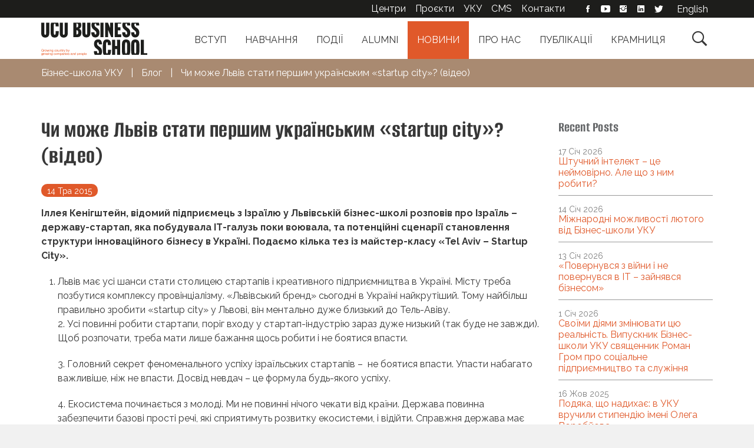

--- FILE ---
content_type: text/html; charset=UTF-8
request_url: https://lvbs.com.ua/news/chy-mozhe-lviv-staty-pershym-ukrayinskym-startup-city-video/
body_size: 13669
content:
<!DOCTYPE html>
<html lang="uk">

<head>
  <meta charset="UTF-8">
  <meta name="viewport" content="width=device-width, initial-scale=1">
  <meta name="facebook-domain-verification" content="m4s92c05w6ludzrhl3ovg3faam422n" />
  <title>Чи може Львів стати першим українським «startup city»? (відео) - Бізнес-школа УКУ</title>
  <link rel="profile" href="http://gmpg.org/xfn/11">
  <link rel="pingback" href="https://lvbs.com.ua/xmlrpc.php">
  <!-- Favicons -->
<link rel="icon" type="image/png" href="/wp-content/themes/lvbs/assets/favicon/favicon-96x96.png" sizes="96x96" />
<link rel="icon" type="image/svg+xml" href="/wp-content/themes/lvbs/assets/favicon/favicon.svg" />
<link rel="shortcut icon" href="/wp-content/themes/lvbs/assets/favicon/favicon.ico" />
<link rel="apple-touch-icon" sizes="180x180" href="/wp-content/themes/lvbs/assets/favicon/apple-touch-icon.png" />
<link rel="manifest" href="/wp-content/themes/lvbs/assets/favicon/site.webmanifest" />
<!-- // Favicons -->
      <!-- Google Tag Manager -->
    <script>
      (function(w, d, s, l, i) {
        w[l] = w[l] || [];
        w[l].push({
          'gtm.start': new Date().getTime(),
          event: 'gtm.js'
        });
        var f = d.getElementsByTagName(s)[0],
          j = d.createElement(s),
          dl = l != 'dataLayer' ? '&l=' + l : '';
        j.async = true;
        j.src =
          'https://www.googletagmanager.com/gtm.js?id=' + i + dl;
        f.parentNode.insertBefore(j, f);
      })(window, document, 'script', 'dataLayer', 'GTM-5LHCMS3');
    </script>
    <!-- End Google Tag Manager -->

    <!-- Hotjar Tracking Code for my site -->
    <script>
      (function(h, o, t, j, a, r) {
        h.hj = h.hj || function() {
          (h.hj.q = h.hj.q || []).push(arguments)
        };
        h._hjSettings = {
          hjid: 3387352,
          hjsv: 6
        };
        a = o.getElementsByTagName('head')[0];
        r = o.createElement('script');
        r.async = 1;
        r.src = t + h._hjSettings.hjid + j + h._hjSettings.hjsv;
        a.appendChild(r);
      })(window, document, 'https://static.hotjar.com/c/hotjar-', '.js?sv=');
    </script>

    <noscript>
      <img height="1" width="1" style="display:none;" alt="" src="https://dc.ads.linkedin.com/collect/?pid=1098177&fmt=gif" />
    </noscript>

  
  <meta name='robots' content='index, follow, max-image-preview:large, max-snippet:-1, max-video-preview:-1' />
	<style>img:is([sizes="auto" i], [sizes^="auto," i]) { contain-intrinsic-size: 3000px 1500px }</style>
	<link rel="alternate" hreflang="en" href="https://lvbs.com.ua/en/news/chy-mozhe-lviv-staty-pershym-ukrayinskym-startup-city-video/" />
<link rel="alternate" hreflang="uk" href="https://lvbs.com.ua/news/chy-mozhe-lviv-staty-pershym-ukrayinskym-startup-city-video/" />
<link rel="alternate" hreflang="x-default" href="https://lvbs.com.ua/news/chy-mozhe-lviv-staty-pershym-ukrayinskym-startup-city-video/" />

	<!-- This site is optimized with the Yoast SEO plugin v26.7 - https://yoast.com/wordpress/plugins/seo/ -->
	<meta property="og:locale" content="uk_UA" />
	<meta property="og:type" content="article" />
	<meta property="og:title" content="Чи може Львів стати першим українським «startup city»? (відео) - Бізнес-школа УКУ" />
	<meta property="og:description" content="Іллея Кенігштейн, відомий підприємець з Ізраїлю у Львівській бізнес-школі розповів про Ізраїль – державу-стартап, яка побудувала ІТ-галузь поки воювала, та потенційні сценарії становлення структури інноваційного бізнесу в Україні. Подаємо кілька тез із майстер-класу «Tel Aviv – Startup City»." />
	<meta property="og:site_name" content="Бізнес-школа УКУ" />
	<meta property="article:published_time" content="2015-05-14T16:13:50+00:00" />
	<meta property="article:modified_time" content="2024-01-19T21:20:33+00:00" />
	<meta property="og:image" content="https://lvbs.com.ua/wp-content/uploads/2020/09/02/knowledge-16643-scaled.jpg" />
	<meta property="og:image:width" content="2560" />
	<meta property="og:image:height" content="1707" />
	<meta property="og:image:type" content="image/jpeg" />
	<meta name="author" content="Mirko" />
	<meta name="twitter:card" content="summary_large_image" />
	<script type="application/ld+json" class="yoast-schema-graph">{"@context":"https://schema.org","@graph":[{"@type":"Article","@id":"https://lvbs.com.ua/news/chy-mozhe-lviv-staty-pershym-ukrayinskym-startup-city-video/#article","isPartOf":{"@id":"https://lvbs.com.ua/news/chy-mozhe-lviv-staty-pershym-ukrayinskym-startup-city-video/"},"author":{"name":"Mirko","@id":"https://lvbs.com.ua/#/schema/person/ae40ee648f36b34d5a1a5831ca336584"},"headline":"Чи може Львів стати першим українським «startup city»? (відео)","datePublished":"2015-05-14T16:13:50+00:00","dateModified":"2024-01-19T21:20:33+00:00","mainEntityOfPage":{"@id":"https://lvbs.com.ua/news/chy-mozhe-lviv-staty-pershym-ukrayinskym-startup-city-video/"},"wordCount":311,"image":{"@id":"https://lvbs.com.ua/news/chy-mozhe-lviv-staty-pershym-ukrayinskym-startup-city-video/#primaryimage"},"thumbnailUrl":"https://lvbs.com.ua/wp-content/uploads/2020/09/02/knowledge-16643-scaled.jpg","articleSection":["Блог"],"inLanguage":"uk"},{"@type":"WebPage","@id":"https://lvbs.com.ua/news/chy-mozhe-lviv-staty-pershym-ukrayinskym-startup-city-video/","url":"https://lvbs.com.ua/news/chy-mozhe-lviv-staty-pershym-ukrayinskym-startup-city-video/","name":"Чи може Львів стати першим українським «startup city»? (відео) - Бізнес-школа УКУ","isPartOf":{"@id":"https://lvbs.com.ua/#website"},"primaryImageOfPage":{"@id":"https://lvbs.com.ua/news/chy-mozhe-lviv-staty-pershym-ukrayinskym-startup-city-video/#primaryimage"},"image":{"@id":"https://lvbs.com.ua/news/chy-mozhe-lviv-staty-pershym-ukrayinskym-startup-city-video/#primaryimage"},"thumbnailUrl":"https://lvbs.com.ua/wp-content/uploads/2020/09/02/knowledge-16643-scaled.jpg","datePublished":"2015-05-14T16:13:50+00:00","dateModified":"2024-01-19T21:20:33+00:00","author":{"@id":"https://lvbs.com.ua/#/schema/person/ae40ee648f36b34d5a1a5831ca336584"},"breadcrumb":{"@id":"https://lvbs.com.ua/news/chy-mozhe-lviv-staty-pershym-ukrayinskym-startup-city-video/#breadcrumb"},"inLanguage":"uk","potentialAction":[{"@type":"ReadAction","target":["https://lvbs.com.ua/news/chy-mozhe-lviv-staty-pershym-ukrayinskym-startup-city-video/"]}]},{"@type":"ImageObject","inLanguage":"uk","@id":"https://lvbs.com.ua/news/chy-mozhe-lviv-staty-pershym-ukrayinskym-startup-city-video/#primaryimage","url":"https://lvbs.com.ua/wp-content/uploads/2020/09/02/knowledge-16643-scaled.jpg","contentUrl":"https://lvbs.com.ua/wp-content/uploads/2020/09/02/knowledge-16643-scaled.jpg","width":2560,"height":1707},{"@type":"BreadcrumbList","@id":"https://lvbs.com.ua/news/chy-mozhe-lviv-staty-pershym-ukrayinskym-startup-city-video/#breadcrumb","itemListElement":[{"@type":"ListItem","position":1,"name":"Головна Сторінка","item":"https://lvbs.com.ua/"},{"@type":"ListItem","position":2,"name":"Чи може Львів стати першим українським «startup city»? (відео)"}]},{"@type":"WebSite","@id":"https://lvbs.com.ua/#website","url":"https://lvbs.com.ua/","name":"LvBS","description":"Бізнес-школа УКУ (LvBS)","potentialAction":[{"@type":"SearchAction","target":{"@type":"EntryPoint","urlTemplate":"https://lvbs.com.ua/?s={search_term_string}"},"query-input":{"@type":"PropertyValueSpecification","valueRequired":true,"valueName":"search_term_string"}}],"inLanguage":"uk"},{"@type":"Person","@id":"https://lvbs.com.ua/#/schema/person/ae40ee648f36b34d5a1a5831ca336584","name":"Mirko","image":{"@type":"ImageObject","inLanguage":"uk","@id":"https://lvbs.com.ua/#/schema/person/image/","url":"https://secure.gravatar.com/avatar/193b5fab0a0b3e2dd6f06daa6ba5c1c037fae358ef4beae31ff4347b09073c67?s=96&d=mm&r=g","contentUrl":"https://secure.gravatar.com/avatar/193b5fab0a0b3e2dd6f06daa6ba5c1c037fae358ef4beae31ff4347b09073c67?s=96&d=mm&r=g","caption":"Mirko"},"url":"https://lvbs.com.ua/author/mirko/"}]}</script>
	<!-- / Yoast SEO plugin. -->


<link rel='dns-prefetch' href='//cdn.icube.tools' />
<link rel='dns-prefetch' href='//maxcdn.bootstrapcdn.com' />
<link rel="alternate" type="application/rss+xml" title="Бізнес-школа УКУ &raquo; стрічка" href="https://lvbs.com.ua/feed/" />
<link rel="alternate" type="application/rss+xml" title="Бізнес-школа УКУ &raquo; Канал коментарів" href="https://lvbs.com.ua/comments/feed/" />
<style id='classic-theme-styles-inline-css' type='text/css'>
/*! This file is auto-generated */
.wp-block-button__link{color:#fff;background-color:#32373c;border-radius:9999px;box-shadow:none;text-decoration:none;padding:calc(.667em + 2px) calc(1.333em + 2px);font-size:1.125em}.wp-block-file__button{background:#32373c;color:#fff;text-decoration:none}
</style>
<style id='pdfemb-pdf-embedder-viewer-style-inline-css' type='text/css'>
.wp-block-pdfemb-pdf-embedder-viewer{max-width:none}

</style>
<style id='global-styles-inline-css' type='text/css'>
:root{--wp--preset--aspect-ratio--square: 1;--wp--preset--aspect-ratio--4-3: 4/3;--wp--preset--aspect-ratio--3-4: 3/4;--wp--preset--aspect-ratio--3-2: 3/2;--wp--preset--aspect-ratio--2-3: 2/3;--wp--preset--aspect-ratio--16-9: 16/9;--wp--preset--aspect-ratio--9-16: 9/16;--wp--preset--color--black: #000000;--wp--preset--color--cyan-bluish-gray: #abb8c3;--wp--preset--color--white: #ffffff;--wp--preset--color--pale-pink: #f78da7;--wp--preset--color--vivid-red: #cf2e2e;--wp--preset--color--luminous-vivid-orange: #ff6900;--wp--preset--color--luminous-vivid-amber: #fcb900;--wp--preset--color--light-green-cyan: #7bdcb5;--wp--preset--color--vivid-green-cyan: #00d084;--wp--preset--color--pale-cyan-blue: #8ed1fc;--wp--preset--color--vivid-cyan-blue: #0693e3;--wp--preset--color--vivid-purple: #9b51e0;--wp--preset--gradient--vivid-cyan-blue-to-vivid-purple: linear-gradient(135deg,rgba(6,147,227,1) 0%,rgb(155,81,224) 100%);--wp--preset--gradient--light-green-cyan-to-vivid-green-cyan: linear-gradient(135deg,rgb(122,220,180) 0%,rgb(0,208,130) 100%);--wp--preset--gradient--luminous-vivid-amber-to-luminous-vivid-orange: linear-gradient(135deg,rgba(252,185,0,1) 0%,rgba(255,105,0,1) 100%);--wp--preset--gradient--luminous-vivid-orange-to-vivid-red: linear-gradient(135deg,rgba(255,105,0,1) 0%,rgb(207,46,46) 100%);--wp--preset--gradient--very-light-gray-to-cyan-bluish-gray: linear-gradient(135deg,rgb(238,238,238) 0%,rgb(169,184,195) 100%);--wp--preset--gradient--cool-to-warm-spectrum: linear-gradient(135deg,rgb(74,234,220) 0%,rgb(151,120,209) 20%,rgb(207,42,186) 40%,rgb(238,44,130) 60%,rgb(251,105,98) 80%,rgb(254,248,76) 100%);--wp--preset--gradient--blush-light-purple: linear-gradient(135deg,rgb(255,206,236) 0%,rgb(152,150,240) 100%);--wp--preset--gradient--blush-bordeaux: linear-gradient(135deg,rgb(254,205,165) 0%,rgb(254,45,45) 50%,rgb(107,0,62) 100%);--wp--preset--gradient--luminous-dusk: linear-gradient(135deg,rgb(255,203,112) 0%,rgb(199,81,192) 50%,rgb(65,88,208) 100%);--wp--preset--gradient--pale-ocean: linear-gradient(135deg,rgb(255,245,203) 0%,rgb(182,227,212) 50%,rgb(51,167,181) 100%);--wp--preset--gradient--electric-grass: linear-gradient(135deg,rgb(202,248,128) 0%,rgb(113,206,126) 100%);--wp--preset--gradient--midnight: linear-gradient(135deg,rgb(2,3,129) 0%,rgb(40,116,252) 100%);--wp--preset--font-size--small: 13px;--wp--preset--font-size--medium: 20px;--wp--preset--font-size--large: 36px;--wp--preset--font-size--x-large: 42px;--wp--preset--spacing--20: 0.44rem;--wp--preset--spacing--30: 0.67rem;--wp--preset--spacing--40: 1rem;--wp--preset--spacing--50: 1.5rem;--wp--preset--spacing--60: 2.25rem;--wp--preset--spacing--70: 3.38rem;--wp--preset--spacing--80: 5.06rem;--wp--preset--shadow--natural: 6px 6px 9px rgba(0, 0, 0, 0.2);--wp--preset--shadow--deep: 12px 12px 50px rgba(0, 0, 0, 0.4);--wp--preset--shadow--sharp: 6px 6px 0px rgba(0, 0, 0, 0.2);--wp--preset--shadow--outlined: 6px 6px 0px -3px rgba(255, 255, 255, 1), 6px 6px rgba(0, 0, 0, 1);--wp--preset--shadow--crisp: 6px 6px 0px rgba(0, 0, 0, 1);}:where(.is-layout-flex){gap: 0.5em;}:where(.is-layout-grid){gap: 0.5em;}body .is-layout-flex{display: flex;}.is-layout-flex{flex-wrap: wrap;align-items: center;}.is-layout-flex > :is(*, div){margin: 0;}body .is-layout-grid{display: grid;}.is-layout-grid > :is(*, div){margin: 0;}:where(.wp-block-columns.is-layout-flex){gap: 2em;}:where(.wp-block-columns.is-layout-grid){gap: 2em;}:where(.wp-block-post-template.is-layout-flex){gap: 1.25em;}:where(.wp-block-post-template.is-layout-grid){gap: 1.25em;}.has-black-color{color: var(--wp--preset--color--black) !important;}.has-cyan-bluish-gray-color{color: var(--wp--preset--color--cyan-bluish-gray) !important;}.has-white-color{color: var(--wp--preset--color--white) !important;}.has-pale-pink-color{color: var(--wp--preset--color--pale-pink) !important;}.has-vivid-red-color{color: var(--wp--preset--color--vivid-red) !important;}.has-luminous-vivid-orange-color{color: var(--wp--preset--color--luminous-vivid-orange) !important;}.has-luminous-vivid-amber-color{color: var(--wp--preset--color--luminous-vivid-amber) !important;}.has-light-green-cyan-color{color: var(--wp--preset--color--light-green-cyan) !important;}.has-vivid-green-cyan-color{color: var(--wp--preset--color--vivid-green-cyan) !important;}.has-pale-cyan-blue-color{color: var(--wp--preset--color--pale-cyan-blue) !important;}.has-vivid-cyan-blue-color{color: var(--wp--preset--color--vivid-cyan-blue) !important;}.has-vivid-purple-color{color: var(--wp--preset--color--vivid-purple) !important;}.has-black-background-color{background-color: var(--wp--preset--color--black) !important;}.has-cyan-bluish-gray-background-color{background-color: var(--wp--preset--color--cyan-bluish-gray) !important;}.has-white-background-color{background-color: var(--wp--preset--color--white) !important;}.has-pale-pink-background-color{background-color: var(--wp--preset--color--pale-pink) !important;}.has-vivid-red-background-color{background-color: var(--wp--preset--color--vivid-red) !important;}.has-luminous-vivid-orange-background-color{background-color: var(--wp--preset--color--luminous-vivid-orange) !important;}.has-luminous-vivid-amber-background-color{background-color: var(--wp--preset--color--luminous-vivid-amber) !important;}.has-light-green-cyan-background-color{background-color: var(--wp--preset--color--light-green-cyan) !important;}.has-vivid-green-cyan-background-color{background-color: var(--wp--preset--color--vivid-green-cyan) !important;}.has-pale-cyan-blue-background-color{background-color: var(--wp--preset--color--pale-cyan-blue) !important;}.has-vivid-cyan-blue-background-color{background-color: var(--wp--preset--color--vivid-cyan-blue) !important;}.has-vivid-purple-background-color{background-color: var(--wp--preset--color--vivid-purple) !important;}.has-black-border-color{border-color: var(--wp--preset--color--black) !important;}.has-cyan-bluish-gray-border-color{border-color: var(--wp--preset--color--cyan-bluish-gray) !important;}.has-white-border-color{border-color: var(--wp--preset--color--white) !important;}.has-pale-pink-border-color{border-color: var(--wp--preset--color--pale-pink) !important;}.has-vivid-red-border-color{border-color: var(--wp--preset--color--vivid-red) !important;}.has-luminous-vivid-orange-border-color{border-color: var(--wp--preset--color--luminous-vivid-orange) !important;}.has-luminous-vivid-amber-border-color{border-color: var(--wp--preset--color--luminous-vivid-amber) !important;}.has-light-green-cyan-border-color{border-color: var(--wp--preset--color--light-green-cyan) !important;}.has-vivid-green-cyan-border-color{border-color: var(--wp--preset--color--vivid-green-cyan) !important;}.has-pale-cyan-blue-border-color{border-color: var(--wp--preset--color--pale-cyan-blue) !important;}.has-vivid-cyan-blue-border-color{border-color: var(--wp--preset--color--vivid-cyan-blue) !important;}.has-vivid-purple-border-color{border-color: var(--wp--preset--color--vivid-purple) !important;}.has-vivid-cyan-blue-to-vivid-purple-gradient-background{background: var(--wp--preset--gradient--vivid-cyan-blue-to-vivid-purple) !important;}.has-light-green-cyan-to-vivid-green-cyan-gradient-background{background: var(--wp--preset--gradient--light-green-cyan-to-vivid-green-cyan) !important;}.has-luminous-vivid-amber-to-luminous-vivid-orange-gradient-background{background: var(--wp--preset--gradient--luminous-vivid-amber-to-luminous-vivid-orange) !important;}.has-luminous-vivid-orange-to-vivid-red-gradient-background{background: var(--wp--preset--gradient--luminous-vivid-orange-to-vivid-red) !important;}.has-very-light-gray-to-cyan-bluish-gray-gradient-background{background: var(--wp--preset--gradient--very-light-gray-to-cyan-bluish-gray) !important;}.has-cool-to-warm-spectrum-gradient-background{background: var(--wp--preset--gradient--cool-to-warm-spectrum) !important;}.has-blush-light-purple-gradient-background{background: var(--wp--preset--gradient--blush-light-purple) !important;}.has-blush-bordeaux-gradient-background{background: var(--wp--preset--gradient--blush-bordeaux) !important;}.has-luminous-dusk-gradient-background{background: var(--wp--preset--gradient--luminous-dusk) !important;}.has-pale-ocean-gradient-background{background: var(--wp--preset--gradient--pale-ocean) !important;}.has-electric-grass-gradient-background{background: var(--wp--preset--gradient--electric-grass) !important;}.has-midnight-gradient-background{background: var(--wp--preset--gradient--midnight) !important;}.has-small-font-size{font-size: var(--wp--preset--font-size--small) !important;}.has-medium-font-size{font-size: var(--wp--preset--font-size--medium) !important;}.has-large-font-size{font-size: var(--wp--preset--font-size--large) !important;}.has-x-large-font-size{font-size: var(--wp--preset--font-size--x-large) !important;}
:where(.wp-block-post-template.is-layout-flex){gap: 1.25em;}:where(.wp-block-post-template.is-layout-grid){gap: 1.25em;}
:where(.wp-block-columns.is-layout-flex){gap: 2em;}:where(.wp-block-columns.is-layout-grid){gap: 2em;}
:root :where(.wp-block-pullquote){font-size: 1.5em;line-height: 1.6;}
</style>
<link rel='stylesheet' id='menu-image-css' href='https://lvbs.com.ua/wp-content/plugins/menu-image/includes/css/menu-image.css?ver=3.13' type='text/css' media='all' />
<link rel='stylesheet' id='wpml-legacy-horizontal-list-0-css' href='https://lvbs.com.ua/wp-content/plugins/sitepress-multilingual-cms/templates/language-switchers/legacy-list-horizontal/style.min.css?ver=1' type='text/css' media='all' />
<link rel='stylesheet' id='bootstrap-css' href='https://maxcdn.bootstrapcdn.com/bootstrap/3.3.7/css/bootstrap.min.css?ver=3.3.7' type='text/css' media='all' />
<link rel='stylesheet' id='slick-css' href='https://lvbs.com.ua/wp-content/themes/lvbs/assets/js/slick/slick.css?ver=6.8.3' type='text/css' media='all' />
<link rel='stylesheet' id='effects-css' href='https://lvbs.com.ua/wp-content/themes/lvbs/assets/css/effects.css?ver=6.8.3' type='text/css' media='all' />
<link rel='stylesheet' id='ionicons-css' href='https://lvbs.com.ua/wp-content/themes/lvbs/assets/fonts/ionicons/css/ionicons.min.css?ver=6.8.3' type='text/css' media='all' />
<link rel='stylesheet' id='theme-style-css' href='https://lvbs.com.ua/wp-content/themes/lvbs/assets/css/styles.css?ver=4.2.12' type='text/css' media='all' />
<link rel='stylesheet' id='edu-packages-css' href='https://lvbs.com.ua/wp-content/themes/lvbs/assets/css/packages.css?ver=4.2.12' type='text/css' media='all' />
<link rel='stylesheet' id='theme-gutenberg-css' href='https://lvbs.com.ua/wp-content/themes/lvbs/assets/css/gutenberg.css?ver=4.2.12' type='text/css' media='all' />
<script type="text/javascript" id="wpml-cookie-js-extra">
/* <![CDATA[ */
var wpml_cookies = {"wp-wpml_current_language":{"value":"ua","expires":1,"path":"\/"}};
var wpml_cookies = {"wp-wpml_current_language":{"value":"ua","expires":1,"path":"\/"}};
/* ]]> */
</script>
<script type="text/javascript" src="https://lvbs.com.ua/wp-content/plugins/sitepress-multilingual-cms/res/js/cookies/language-cookie.js?ver=486900" id="wpml-cookie-js" defer="defer" data-wp-strategy="defer"></script>
<script type="text/javascript" src="https://lvbs.com.ua/wp-includes/js/jquery/jquery.min.js?ver=3.7.1" id="jquery-core-js"></script>
<link rel="EditURI" type="application/rsd+xml" title="RSD" href="https://lvbs.com.ua/xmlrpc.php?rsd" />
<meta name="generator" content="WordPress 6.8.3" />
<link rel='shortlink' href='https://lvbs.com.ua/?p=16643' />
<link rel="alternate" title="oEmbed (JSON)" type="application/json+oembed" href="https://lvbs.com.ua/wp-json/oembed/1.0/embed?url=https%3A%2F%2Flvbs.com.ua%2Fnews%2Fchy-mozhe-lviv-staty-pershym-ukrayinskym-startup-city-video%2F" />
<link rel="alternate" title="oEmbed (XML)" type="text/xml+oembed" href="https://lvbs.com.ua/wp-json/oembed/1.0/embed?url=https%3A%2F%2Flvbs.com.ua%2Fnews%2Fchy-mozhe-lviv-staty-pershym-ukrayinskym-startup-city-video%2F&#038;format=xml" />
<meta name="generator" content="WPML ver:4.8.6 stt:1,66;" />
<meta name="generator" content="Elementor 3.33.4; features: additional_custom_breakpoints; settings: css_print_method-external, google_font-enabled, font_display-auto">
			<style>
				.e-con.e-parent:nth-of-type(n+4):not(.e-lazyloaded):not(.e-no-lazyload),
				.e-con.e-parent:nth-of-type(n+4):not(.e-lazyloaded):not(.e-no-lazyload) * {
					background-image: none !important;
				}
				@media screen and (max-height: 1024px) {
					.e-con.e-parent:nth-of-type(n+3):not(.e-lazyloaded):not(.e-no-lazyload),
					.e-con.e-parent:nth-of-type(n+3):not(.e-lazyloaded):not(.e-no-lazyload) * {
						background-image: none !important;
					}
				}
				@media screen and (max-height: 640px) {
					.e-con.e-parent:nth-of-type(n+2):not(.e-lazyloaded):not(.e-no-lazyload),
					.e-con.e-parent:nth-of-type(n+2):not(.e-lazyloaded):not(.e-no-lazyload) * {
						background-image: none !important;
					}
				}
			</style>
			<link rel="icon" href="https://lvbs.com.ua/wp-content/uploads/2022/12/cropped-logo_lvbs-32x32.png" sizes="32x32" />
<link rel="icon" href="https://lvbs.com.ua/wp-content/uploads/2022/12/cropped-logo_lvbs-192x192.png" sizes="192x192" />
<link rel="apple-touch-icon" href="https://lvbs.com.ua/wp-content/uploads/2022/12/cropped-logo_lvbs-180x180.png" />
<meta name="msapplication-TileImage" content="https://lvbs.com.ua/wp-content/uploads/2022/12/cropped-logo_lvbs-270x270.png" />

</head>

<body class="wp-singular post-template-default single single-post postid-16643 single-format-standard wp-theme-lvbs elementor-default elementor-kit-57187">
  <!-- Google Tag Manager (noscript) -->
  <noscript><iframe src="https://www.googletagmanager.com/ns.html?id=GTM-5LHCMS3" height="0" width="0" style="display:none;visibility:hidden"></iframe></noscript>
  <!-- End Google Tag Manager (noscript) -->

  <div class="site-overlay"></div>
  <div class="site-wrap">
    <div class="page-wrap">
      <header class="header-row white-row">
        <div class="container">
          <div class="logo--wrap">
            <a href="https://lvbs.com.ua/" title="UCU Business School">
              <img class="site-logo" src="https://lvbs.com.ua/wp-content/themes/lvbs/assets/images/logo_ucu_business_school.svg" alt="">
            </a>
          </div>
          <div class="mobile-menu-button pull-right">
            <div class="btn">
              <span></span>
              <span></span>
              <span></span>
            </div>
          </div>

          <button class="btn mobile-search-button pull-right">&#xf4a4;</button>

          <div class="main-menu--wrap">
            <!--                <button class="mobile-menu-button pull-right">&#xf394;</button>-->
            <button class="search-button pull-right">&#xf4a4;</button>
            <ul id="menu-golovne-menyu-ua" class="main-menu"><li id="menu-item-56677" class="menu-item menu-item-type-post_type menu-item-object-page menu-item-56677"><a href="https://lvbs.com.ua/vstup-2025/">Вступ</a></li>
<li id="menu-item-54257" class="menu-item menu-item-type-post_type menu-item-object-program menu-item-has-children menu-item-54257"><a href="https://lvbs.com.ua/education/programs/">Навчання</a>
<div class='sub-menu-wrap'><ul class='sub-menu container'>
	<li id="menu-item-63934" class="menu-item menu-item-type-post_type menu-item-object-program menu-item-63934"><a href="https://lvbs.com.ua/education/programs/masters/" class="menu-image-title-after menu-image-not-hovered"><img width="150" height="150" src="https://lvbs.com.ua/wp-content/uploads/2020/06/magisterka-na-sajt-150x150.jpg" class="menu-image menu-image-title-after" alt="" decoding="async" /><span class="menu-image-title-after menu-image-title">Магістерські програми</span></a></li>
	<li id="menu-item-54262" class="menu-item menu-item-type-post_type menu-item-object-program menu-item-54262"><a href="https://lvbs.com.ua/education/programs/ex-ed/" class="menu-image-title-after menu-image-not-hovered"><img width="150" height="150" src="https://lvbs.com.ua/wp-content/uploads/2025/02/exed-zagalna-150x150.jpg" class="menu-image menu-image-title-after" alt="" decoding="async" /><span class="menu-image-title-after menu-image-title">Програми управлінського розвитку</span></a></li>
	<li id="menu-item-63937" class="menu-item menu-item-type-custom menu-item-object-custom menu-item-63937"><a href="/education/programs/packages/" class="menu-image-title-after menu-image-not-hovered"><img loading="lazy" width="150" height="150" src="https://lvbs.com.ua/wp-content/uploads/2025/01/paketni-zagalna-150x150.jpg" class="menu-image menu-image-title-after" alt="" decoding="async" /><span class="menu-image-title-after menu-image-title">Пакетні пропозиції</span></a></li>
	<li id="menu-item-54388" class="menu-item menu-item-type-post_type menu-item-object-course menu-item-54388"><a href="https://lvbs.com.ua/courses/online/" class="menu-image-title-after menu-image-not-hovered"><img loading="lazy" width="150" height="150" src="https://lvbs.com.ua/wp-content/uploads/2022/05/online-courses-500-150x150.jpg" class="menu-image menu-image-title-after" alt="" decoding="async" /><span class="menu-image-title-after menu-image-title">Онлайн-курси</span></a></li>
	<li id="menu-item-54389" class="menu-item menu-item-type-post_type menu-item-object-page menu-item-54389"><a href="https://lvbs.com.ua/corporate-programs/" class="menu-image-title-after menu-image-not-hovered"><img loading="lazy" width="150" height="150" src="https://lvbs.com.ua/wp-content/uploads/2025/01/shesterni-ikonka-na-sajt-150x150.jpg" class="menu-image menu-image-title-after" alt="" decoding="async" /><span class="menu-image-title-after menu-image-title">Корпоративні програми</span></a></li>
</ul></div>
</li>
<li id="menu-item-54290" class="menu-item menu-item-type-taxonomy menu-item-object-category menu-item-54290"><a href="https://lvbs.com.ua/category/events/">Події</a></li>
<li id="menu-item-54294" class="menu-item menu-item-type-post_type menu-item-object-page menu-item-54294"><a href="https://lvbs.com.ua/alumni/">Alumni</a></li>
<li id="menu-item-54293" class="menu-item menu-item-type-taxonomy menu-item-object-category current-post-ancestor current-menu-parent current-post-parent menu-item-54293"><a href="https://lvbs.com.ua/category/news/">Новини</a></li>
<li id="menu-item-54252" class="menu-item menu-item-type-post_type menu-item-object-page menu-item-has-children menu-item-54252"><a href="https://lvbs.com.ua/lvbs/">Про нас</a>
<div class='sub-menu-wrap'><ul class='sub-menu container'>
	<li id="menu-item-54253" class="menu-item menu-item-type-post_type menu-item-object-page menu-item-54253"><a href="https://lvbs.com.ua/lvbs/whoarewe/" class="menu-image-title-after menu-image-not-hovered"><img loading="lazy" width="150" height="150" src="https://lvbs.com.ua/wp-content/uploads/2024/03/logo-heder-merezhi-kvadrat-malenke-1.jpg" class="menu-image menu-image-title-after" alt="" decoding="async" /><span class="menu-image-title-after menu-image-title">Про нас</span></a></li>
	<li id="menu-item-54254" class="menu-item menu-item-type-post_type menu-item-object-page menu-item-54254"><a href="https://lvbs.com.ua/lvbs/fundatory/" class="menu-image-title-after menu-image-not-hovered"><img loading="lazy" width="150" height="150" src="https://lvbs.com.ua/wp-content/uploads/2022/02/founders.svg" class="menu-image menu-image-title-after" alt="" decoding="async" /><span class="menu-image-title-after menu-image-title">Фундатори</span></a></li>
	<li id="menu-item-54256" class="menu-item menu-item-type-post_type menu-item-object-page menu-item-54256"><a href="https://lvbs.com.ua/lecturers/" class="menu-image-title-after menu-image-not-hovered"><img loading="lazy" width="150" height="150" src="https://lvbs.com.ua/wp-content/uploads/2022/05/lecturers.svg" class="menu-image menu-image-title-after" alt="" decoding="async" /><span class="menu-image-title-after menu-image-title">Викладачі</span></a></li>
	<li id="menu-item-54255" class="menu-item menu-item-type-post_type menu-item-object-page menu-item-54255"><a href="https://lvbs.com.ua/lvbs/team/" class="menu-image-title-after menu-image-not-hovered"><img loading="lazy" width="150" height="150" src="https://lvbs.com.ua/wp-content/uploads/2022/02/team.svg" class="menu-image menu-image-title-after" alt="" decoding="async" /><span class="menu-image-title-after menu-image-title">Команда</span></a></li>
</ul></div>
</li>
<li id="menu-item-67798" class="menu-item menu-item-type-post_type_archive menu-item-object-cases menu-item-67798"><a href="https://lvbs.com.ua/publications/">Публікації</a></li>
<li id="menu-item-54614" class="menu-item menu-item-type-custom menu-item-object-custom menu-item-54614"><a target="_blank" href="https://shop.lvbs.com.ua/">Крамниця</a></li>
</ul>
            <div class="top-menu--wrap">
              <div class="container">
                <div class="top-menu--content">
                      <ul class="top-menu">
        <li class="menu-item"><a href="/centers/intelektualni-tsentry/" taget="_blank">Центри</a></li>
        <li class="menu-item"><a href="https://lvbs.com.ua/project/projects/">Проєкти</a></li>
        <li class="menu-item"><a target="_blank" rel="noopener noreferrer" href="//ucu.edu.ua/">УКУ</a></li>
        <li class="cms-login menu-item"><a target="_blank" rel="noopener noreferrer" href="//cms.lvbs.com.ua/login/">CMS</a></li>
        <li class="menu-item"><a href="https://lvbs.com.ua/contacts/">Контакти</a></li>
    </ul>
    <ul class="top-menu social">
        <li class="menu-item social--"><a href="https://www.facebook.com/LvivBusinessSchool" title="Facebook" rel="noopener noreferrer" target="_blank" class="ion-social-facebook"></a></li>
        <li class="menu-item social--"><a href="https://www.youtube.com/user/LvivBusinessSchool?feature=mhum" rel="noopener noreferrer" target="_blank" class="ion-social-youtube"></a></li>
        <li class="menu-item social--"><a href="https://www.instagram.com/ucu.business.school/" title="Instagram" rel="noopener noreferrer" target="_blank" class="ion-social-instagram"></a></li>
        <li class="menu-item social--"><a href="https://www.linkedin.com/school/lvbs/" title="LinkedIn" rel="noopener noreferrer" target="_blank" class="ion-social-linkedin"></a></li>
        <li class="menu-item social--"><a href="https://twitter.com/_LvBS_" rel="noopener noreferrer" target="_blank" class="ion-social-twitter"></a></li>
    </ul>
                </div>
                <aside id="icl_lang_sel_widget-2" class="widget-odd widget-last widget-first widget-1 address widget widget_icl_lang_sel_widget">
<div class="wpml-ls-sidebars-header-language-switcher wpml-ls wpml-ls-legacy-list-horizontal">
	<ul role="menu"><li class="wpml-ls-slot-header-language-switcher wpml-ls-item wpml-ls-item-en wpml-ls-first-item wpml-ls-last-item wpml-ls-item-legacy-list-horizontal" role="none">
				<a href="https://lvbs.com.ua/en/news/chy-mozhe-lviv-staty-pershym-ukrayinskym-startup-city-video/" class="wpml-ls-link" role="menuitem"  aria-label="Switch to English" title="Switch to English" >
                    <span class="wpml-ls-native" lang="en">English</span></a>
			</li></ul>
</div>
</aside>              </div>
            </div>
          </div>

        </div>
      </header>

      <div class='menu-site-overlay'></div>
      <div class="search-panel">
        <div class="container animate-item">
          <div class="row">
            <div class="col-xs-12">
              <form role="search" method="get" class="search-form row" action="https://lvbs.com.ua/">
        <div class="col-md-10 col-sm-9">
            <input type="search" class="search-input"
                   placeholder="Знайти"
                   value=""
                   name="s"
                   title="Пошук для:"
                   required />
        </div>
        <div class="col-md-2 col-sm-3">
            <input type="submit" class="btn btn-orange btn-medium"
                   value="Шукати"/>
        </div>
</form>
            </div>
          </div>
        </div>
      </div>
<!-- === single ... cat: news === -->

<section class="section-breadcrumbs">
    <div class="container">
<!--        <div class="row">-->
<!--            <div class="col-md-12">-->
                <nav class="breadcrumbs-row gray-row-bottom">
                    <div class="breadcrumbs" xmlns:v="http://rdf.data-vocabulary.org/#">
                        <span property="itemListElement" typeof="ListItem"><a property="item" typeof="WebPage" title="Go to Бізнес-школа УКУ." href="https://lvbs.com.ua" class="home"><span property="name">Бізнес-школа УКУ</span></a><meta property="position" content="1"></span> | <span property="itemListElement" typeof="ListItem"><a property="item" typeof="WebPage" title="Go to the Блог category archives." href="https://lvbs.com.ua/category/news/" class="taxonomy category"><span property="name">Блог</span></a><meta property="position" content="2"></span> | <span property="itemListElement" typeof="ListItem"><span property="name">Чи може Львів стати першим українським «startup city»? (відео)</span><meta property="position" content="3"></span>                    </div>
                </nav>
<!--            </div>-->
<!--        </div>-->
    </div>
</section>

<section class="white-row main-content padding-row">
  <div class="container">
    <div class="row">
      <div class="col-sm-9 col-xs-12">
                  <h1 class="page-title">Чи може Львів стати першим українським «startup city»? (відео)</h1>

                      <div class="mb-md">
              <span class="badge date">14 Тра 2015</span>
            </div>
          
          <!-- === content-page === -->
<article id="post-16643" class="single-page post-16643 post type-post status-publish format-standard has-post-thumbnail hentry category-news">
    <div class="entry-content">
        <p><strong style="">Іллея Кенігштейн, відомий підприємець з Ізраїлю у Львівській бізнес-школі розповів про Ізраїль &ndash; державу-стартап, яка побудувала ІТ-галузь поки воювала, та потенційні сценарії становлення структури інноваційного бізнесу в Україні. Подаємо кілька тез із майстер-класу &laquo;Tel Aviv &ndash; Startup City&raquo;.</strong></p>
<ol>
<li>Львів має усі шанси стати столицею стартапів і креативного підприємництва в Україні. Місту треба позбутися комплексу провінціалізму. &laquo;Львівський бренд&raquo; сьогодні в Україні найкрутіший. Тому&nbsp;найбільш правильно зробити &laquo;startup city&raquo; у Львові, він ментально дуже близький до Тель-Авіву.
<p>2. Усі повинні робити стартапи, поріг входу у стартап-індустрію зараз дуже низький (так буде не завжди). Щоб розпочати, треба мати лише бажання щось робити і не боятися впасти. &nbsp;</p>
<p>3. Головний секрет феноменального успіху ізраїльських стартапів &ndash; &nbsp;не боятися впасти. Упасти набагато важливіше, ніж не впасти.&nbsp;Досвід невдач &ndash; це формула будь-якого успіху. </p>
<p>4. Екосистема починається з молоді. Ми не повинні нічого чекати від країни.&nbsp;Держава повинна забезпечити базові прості речі, які сприятимуть розвитку екосистеми, і відійти.&nbsp;Справжня держава має навчитися &laquo;давати по голові&raquo; та іти на компроміс.&nbsp;</p>
<p>5. У сучасній війні &ndash; головне це розвідка, технології, зброя і кібервійна. У кібервійні Україна зараз фактично не бере участі. Кібервійна існує не лише у захисті, а й у нападі&nbsp;</p>
<p><img loading="lazy" decoding="async" style="vertical-align: middle;" src="/knowledge/uploads/assets/news/2015/IMG_5268.JPG" alt="" width="650" height="434" /><br />Додамо, що Тель-Авів, як ділова столиця Ізраїлю, вважається другим за привабливістю містом для створення стартапу, після Кремнієвої долини. Ізраїльська індустрія високих технологій &ndash; це феномен, який вивчають і намагаються повторити багато країн світу. Це країна з найвищою щільністю технологічних стартапів у світі, а кількість ізраїльських компаній на NASDAQ більша, ніж кількість компаній з усієї Європи, Японії , Кореї , Індії та Китаю разом узятих.</li>
</ol>
<p>Рекомендуємо переглянути сервіс <a style="" href="http://mappedinua.com/">Mapped in Ukraine&nbsp;</a></p>
<p><em>Під час майстер-класу LvBS проводила збір коштів на підтримку українських військових у зоні АТО. Дякуємо спікеру та усім учасникам, які долучились до збірки. Разом переможемо.&nbsp;</em></p>
<p><em><iframe src="https://www.youtube.com/embed/zhWFGAAzcz4" frameborder="0" width="425" height="350"></iframe></em></p>
<p><em>Відео: <a href="http://dyvys.info/suspilstvo/lvivskyj-brend-sohodni-v-ukrajini-najkrutishyj-kenihshtejn-video.html">dyvys.info</a></em></p>
    </div>
    <footer></footer>
</article>

          
              </div>
      <aside class="col-sm-3 col-xs-12 sidebar-column">
                  <div class="sidebars-wrap sidebar--blog-single">
                    <aside id="blog-recent-posts-2" class="widget-odd widget-last widget-first widget-1 widget widget_blog_recent_entries">        <div class="widget-title">Recent Posts</div>        <ul>
                                            <li>
                    <a href="https://lvbs.com.ua/news/shtuchnyj-intelekt-tse-nejmovirno-ale-shho-z-nym-robyty/">Штучний інтелект – це неймовірно. Але що з ним робити?</a>
                                            <span class="post-date">17 Січ 2026</span>
                                    </li>
                                            <li>
                    <a href="https://lvbs.com.ua/news/mizhnarodni-mozhlyvosti-lyutogo-vid-biznes-shkoly-uku/">Міжнародні можливості лютого від Бізнес-школи УКУ</a>
                                            <span class="post-date">14 Січ 2026</span>
                                    </li>
                                            <li>
                    <a href="https://lvbs.com.ua/news/povernuvsya-z-vijny-i-ne-povernuvsya-v-it-zajnyavsya-biznesom/">«Повернувся з війни і не повернувся в ІТ – зайнявся бізнесом»</a>
                                            <span class="post-date">13 Січ 2026</span>
                                    </li>
                                            <li>
                    <a href="https://lvbs.com.ua/news/svoyimy-diyamy-zminyuvaty-tsyu-realnist-vypusknyk-biznes-shkoly-uku-svyashhennyk-roman-grom-pro-sotsialne-pidpryyemnytstvo-ta-sluzhinnya/">Своїми діями змінювати цю реальність. Випускник Бізнес-школи УКУ священник Роман Гром про соціальне підприємництво та служіння</a>
                                            <span class="post-date">1 Січ 2026</span>
                                    </li>
                                            <li>
                    <a href="https://lvbs.com.ua/news/podyaka-shho-nadyhaye-v-uku-vruchyly-stypendiyu-imeni-olega-vorobjova/">Подяка, що надихає: в УКУ вручили стипендію імені Олега Воробйова</a>
                                            <span class="post-date">16 Жов 2025</span>
                                    </li>
                                            <li>
                    <a href="https://lvbs.com.ua/news/dvygunom-dzygy-buv-entuziazm-navchalnyj-kejs-dlya-studentiv-magisterskyh-programy-biznes-shkoly-uku/">Двигуном «Дзиґи» був ентузіазм: навчальний кейс для студентів магістерських програми  Бізнес-школи УКУ</a>
                                            <span class="post-date">27 Гру 2025</span>
                                    </li>
                                            <li>
                    <a href="https://lvbs.com.ua/news/vitayemo-z-rizdvom-hrystovym-ta-pryjdeshnimy-svyatamy/">Вітаємо з Різдвом Христовим та прийдешніми святами!</a>
                                            <span class="post-date">24 Гру 2025</span>
                                    </li>
                                            <li>
                    <a href="https://lvbs.com.ua/news/biznes-na-frontyri-yak-biznes-mozhe-zminyuvaty-zhyttya-gromad/">Бізнес на фронтирі: як бізнес може змінювати життя громад</a>
                                            <span class="post-date">17 Гру 2025</span>
                                    </li>
                                            <li>
                    <a href="https://lvbs.com.ua/news/yak-zminyuyetsya-biznes-osvita-biznes-shkola-uku-pro-klyuchovi-tendentsiyi-biznes-osvity-2025/">Як змінюється бізнес-освіта: Бізнес-школа УКУ про ключові тенденції  бізнес-освіти 2025</a>
                                            <span class="post-date">11 Гру 2025</span>
                                    </li>
                                            <li>
                    <a href="https://lvbs.com.ua/news/stanford-ignite-ukraine-ogolosyv-uchasnykiv-tretogo-naboru-42-ukrayinski-pidpryyemtsi-rozpochnut-navchannya-v-uku-ta-stenfordi/">Stanford Ignite Ukraine оголосив учасників третього набору: 42 українські підприємці розпочнуть навчання в УКУ та Стенфорді</a>
                                            <span class="post-date">3 Гру 2025</span>
                                    </li>
                    </ul>
        </aside>          </div>

              </aside>

    </div>
  </div>

</section>
<!-- #primary -->




<section class="section-footer--contacts wrapper-row">
  <div class="container">
    <div class="row">
      <div class="col-sm-6 text-center">
        <div class="row-title text-center">Контакти</div>
        <aside id="text-2" class="widget-odd widget-last widget-first widget-1 address widget widget_text">			<div class="textwidget"><div>
<div>79026, Україна, м.Львів,</div>
<div>вул. Козельницька, 2а, офіс 312</div>
<div>Бізнес-школа УКУ</div>
</div>
</div>
		</aside>        <aside id="text-5" class="widget-odd widget-last widget-first widget-1 address widget widget_text">			<div class="textwidget"><p><a href="tel:+380983503556">+380 (98) 350-35-56</a></p>
</div>
		</aside>        <aside id="text-4" class="widget-odd widget-last widget-first widget-1 address widget widget_text">			<div class="textwidget"><p><a href="mailto:b_school@ucu.edu">b_school@ucu.edu.ua</a></p>
</div>
		</aside>      </div>

      <div class="col-sm-6">
        <div class="row-title text-center">
          Приєднуйтесь до нас!        </div>
        <ul class="social-links text-center">
          <li><a href="https://www.facebook.com/LvivBusinessSchool" rel="noopener noreferrer" target="_blank" class="ion-social-facebook"></a></li>
          <li><a href="https://www.youtube.com/user/LvivBusinessSchool?feature=mhum" rel="noopener noreferrer" target="_blank" class="ion-social-youtube"></a></li>
          <li><a href="https://www.instagram.com/ucu.business.school/" rel="noopener noreferrer" target="_blank" class="ion-social-instagram"></a></li>
          <li><a href="https://www.linkedin.com/school/lvbs/" rel="noopener noreferrer" target="_blank" class="ion-social-linkedin"></a></li>
          <li><a href="https://twitter.com/_LvBS_" rel="noopener noreferrer" target="_blank" class="ion-social-twitter"></a></li>
        </ul>

        <div class="subscribe-header text-center">
                  </div>

        <div class="subscribe-input-wrap text-center">
          <a href="#" class="iqb-link iqb-link--52255owk7y iqb-form-id--52255owk7y btn btn-medium btn-orange" onclick="iqbClickHandler(this); return false">Підписатись на новини</a>        </div>

      </div>
    </div>
  </div>
</section>

<section class="footer-associations-row padding-row">
  <div class="container">
      <div style="margin-bottom:2rem;">
    <div style="color:323232;margin-bottom:1rem;">Міжнародні партнерства</div>

          <div class="associations-grid">
                  <div class="item"><a href="https://hbsp.harvard.edu/economics/?icid=top_nav" target="_blank" rel="noopener noreferrer"><img width="144" height="66" src="https://lvbs.com.ua/wp-content/uploads/2025/03/hbpe-logo-color.712e75e9.svg" class="attachment-full size-full wp-post-image" alt="" decoding="async" /></a></div>
                  <div class="item"><a href="https://www.gsom.polimi.it/en/" target="_blank" rel="noopener noreferrer"><img width="298" height="32" src="https://lvbs.com.ua/wp-content/uploads/2025/03/logo-mip.svg" class="attachment-full size-full wp-post-image" alt="" decoding="async" /></a></div>
                  <div class="item"><a href="https://www.stanford.edu/" target="_blank" rel="noopener noreferrer"><img width="3000" height="1687" src="https://lvbs.com.ua/wp-content/uploads/2025/03/stanford-university-logo.png" class="attachment-full size-full wp-post-image" alt="" decoding="async" /></a></div>
                  <div class="item"><a href="https://www.tuck.dartmouth.edu/" target="_blank" rel="noopener noreferrer"><img width="904" height="352" src="https://lvbs.com.ua/wp-content/uploads/2025/03/tuck-school-business-logo.png" class="attachment-full size-full wp-post-image" alt="" decoding="async" /></a></div>
                  <div class="item"><a href="https://www.nd.edu/" target="_blank" rel="noopener noreferrer"><img width="700" height="394" src="https://lvbs.com.ua/wp-content/uploads/2025/03/notre-dame-logo-700x394-1.png" class="attachment-full size-full wp-post-image" alt="" decoding="async" /></a></div>
                  <div class="item"><a href="https://online.wharton.upenn.edu/" target="_blank" rel="noopener noreferrer"><img width="863" height="217" src="https://lvbs.com.ua/wp-content/uploads/2025/03/wharton-logo.svg" class="attachment-full size-full wp-post-image" alt="" decoding="async" /></a></div>
                  <div class="item"><a href="https://www.ivey.uwo.ca/" target="_blank" rel="noopener noreferrer"><img width="198" height="68" src="https://lvbs.com.ua/wp-content/uploads/2025/03/ivey-main-logo-1.svg" class="attachment-full size-full wp-post-image" alt="" decoding="async" /></a></div>
                  <div class="item"><a href="https://bond.edu.au/" target="_blank" rel="noopener noreferrer"><img width="400" height="155" src="https://lvbs.com.ua/wp-content/uploads/2025/03/logo-outline-1.svg" class="attachment-full size-full wp-post-image" alt="" decoding="async" /></a></div>
                  <div class="item"><a href="https://www.uu.nl/en" target="_blank" rel="noopener noreferrer"><img width="198" height="53" src="https://lvbs.com.ua/wp-content/uploads/2025/03/uu-logo-en.svg" class="attachment-full size-full wp-post-image" alt="" decoding="async" /></a></div>
                  <div class="item"><a href="https://lapinamk.fi/en/homepage/" target="_blank" rel="noopener noreferrer"><img width="600" height="158" src="https://lvbs.com.ua/wp-content/uploads/2025/03/lapin_amk_logo.svg" class="attachment-full size-full wp-post-image" alt="" decoding="async" /></a></div>
                  <div class="item"><a href="http://www.ceeman.org/home" target="_blank" rel="noopener noreferrer"><img width="111" height="70" src="https://lvbs.com.ua/wp-content/uploads/2016/10/ceeman.png" class="attachment-full size-full wp-post-image" alt="" decoding="async" /></a></div>
                  <div class="item"><a href="http://www.bmda.net/BMDA/" target="_blank" rel="noopener noreferrer"><img width="171" height="45" src="https://lvbs.com.ua/wp-content/uploads/2016/10/bmda-171.png" class="attachment-full size-full wp-post-image" alt="" decoding="async" /></a></div>
                  <div class="item"><a href="https://www.efmdglobal.org/" target="_blank" rel="noopener noreferrer"><img width="320" height="195" src="https://lvbs.com.ua/wp-content/uploads/2023/03/efmd_logo.png" class="attachment-full size-full wp-post-image" alt="" decoding="async" /></a></div>
                  <div class="item"><a href="http://www.unprme.org/" target="_blank" rel="noopener noreferrer"><img width="139" height="73" src="https://lvbs.com.ua/wp-content/uploads/2016/10/prme.png" class="attachment-full size-full wp-post-image" alt="" decoding="async" /></a></div>
                  <div class="item"><a href="http://www.chamber.ua/" target="_blank" rel="noopener noreferrer"><img width="157" height="70" src="https://lvbs.com.ua/wp-content/uploads/2016/10/acc.png" class="attachment-full size-full wp-post-image" alt="" decoding="async" /></a></div>
                  <div class="item"><a href="http://nucc.no/" target="_blank" rel="noopener noreferrer"><img width="110" height="70" src="https://lvbs.com.ua/wp-content/uploads/2016/10/nucc.png" class="attachment-full size-full wp-post-image" alt="" decoding="async" /></a></div>
              </div>
      </div>
  <div style="margin-bottom:2rem;">
    <div style="color:323232;margin-bottom:1rem;">Партнери-донори</div>

          <div class="associations-grid">
                  <div class="item"><a href="https://www.worldbank.org/en/home" target="_blank" rel="noopener noreferrer"><img width="320" height="119" src="https://lvbs.com.ua/wp-content/uploads/2019/09/the_world_bank_logo_320.png" class="attachment-full size-full wp-post-image" alt="" decoding="async" /></a></div>
                  <div class="item"><a href="https://www.usaid.gov/" target="_blank" rel="noopener noreferrer"><img width="164" height="70" src="https://lvbs.com.ua/wp-content/uploads/2019/09/2.png" class="attachment-full size-full wp-post-image" alt="" decoding="async" /></a></div>
                  <div class="item"><a href="https://ua.usembassy.gov/" target="_blank" rel="noopener noreferrer"><img width="300" height="300" src="https://lvbs.com.ua/wp-content/uploads/2025/01/us-embassy-ukraine.png" class="attachment-full size-full wp-post-image" alt="" decoding="async" /></a></div>
                  <div class="item"><a href="https://www.eda.admin.ch/eda/en/fdfa/fdfa/organisation-fdfa/directorates-divisions/sdc.html" target="_blank" rel="noopener noreferrer"><img width="500" height="240" src="https://lvbs.com.ua/wp-content/uploads/2025/01/swiss-agency-for-development-logo.png" class="attachment-full size-full wp-post-image" alt="" decoding="async" /></a></div>
              </div>
      </div>
  <div style="margin-bottom:2rem;">
    <div style="color:323232;margin-bottom:1rem;">Українські партнерства</div>

          <div class="associations-grid">
                  <div class="item"><a href="https://promprylad.ua/ua/" target="_blank" rel="noopener noreferrer"><img width="127" height="81" src="https://lvbs.com.ua/wp-content/uploads/2020/05/logo_renovation_light.png" class="attachment-full size-full wp-post-image" alt="" decoding="async" /></a></div>
                  <div class="item"><a href="https://sup.org.ua/" target="_blank" rel="noopener noreferrer"><img width="478" height="100" src="https://lvbs.com.ua/wp-content/uploads/2025/01/sup-logo.png" class="attachment-full size-full wp-post-image" alt="" decoding="async" /></a></div>
                  <div class="item"><a href="https://unic.org.ua/" target="_blank" rel="noopener noreferrer"><img width="423" height="300" src="https://lvbs.com.ua/wp-content/uploads/2025/01/unic.png" class="attachment-full size-full wp-post-image" alt="" decoding="async" /></a></div>
                  <div class="item"><a  target="_blank" rel="noopener noreferrer"><img width="574" height="300" src="https://lvbs.com.ua/wp-content/uploads/2025/01/diia-city-logo.png" class="attachment-full size-full wp-post-image" alt="" decoding="async" /></a></div>
              </div>
      </div>
  </div>
</section>

<footer class="footer-row light-gray-row padding-row">
  <div class="container">
    <div class="footer-row--content">
      <div>
        <div class="copyright">
          Бізнес-школа УКУ &copy; 2026 <br>
          <div>Бізнес-школа УКУ (LvBS)</div>
        </div>
      </div>
      <div class="ucu-link">
        <a href="http://ucu.edu.ua/">Український католицький університет</a>      </div>
      <div>
        <div><a href="/privacy-policy">Публічна оферта та політика конфіденційності</a></div>
      </div>
    </div>
  </div>

</footer>
</div>
</div>
<ul id="fixed-social" class="social-links">
  <li><a href="https://www.facebook.com/LvivBusinessSchool" title="Facebook" rel="noopener noreferrer" target="_blank" class="ion-social-facebook"></a></li>
  <li><a href="https://www.youtube.com/user/LvivBusinessSchool?feature=mhum" rel="noopener noreferrer" target="_blank" class="ion-social-youtube"></a></li>
  <li><a href="https://www.instagram.com/ucu.business.school/" title="Instagram" rel="noopener noreferrer" target="_blank" class="ion-social-instagram"></a></li>
  <li><a href="https://www.linkedin.com/school/lvbs/" title="LinkedIn" rel="noopener noreferrer" target="_blank" class="ion-social-linkedin"></a></li>
  <li><a href="https://twitter.com/_LvBS_" rel="noopener noreferrer" target="_blank" class="ion-social-twitter"></a></li>
</ul>

<script>
  jQuery(document).ready(function($) {
    'use strict';
    var btn = $('#fixed-social');

    $(window).scroll(function() {
      var scrollTop = $(window).scrollTop();
      var scrollBottom = $(document).height() - $(window).height() - scrollTop;
      if (scrollTop > 180 ^ scrollBottom < 700) {
        btn.addClass('active');
      } else {
        btn.removeClass('active');
      }
    });
  })
</script>
<script type="speculationrules">
{"prefetch":[{"source":"document","where":{"and":[{"href_matches":"\/*"},{"not":{"href_matches":["\/wp-*.php","\/wp-admin\/*","\/wp-content\/uploads\/*","\/wp-content\/*","\/wp-content\/plugins\/*","\/wp-content\/themes\/lvbs\/*","\/*\\?(.+)"]}},{"not":{"selector_matches":"a[rel~=\"nofollow\"]"}},{"not":{"selector_matches":".no-prefetch, .no-prefetch a"}}]},"eagerness":"conservative"}]}
</script>
			<script>
				const lazyloadRunObserver = () => {
					const lazyloadBackgrounds = document.querySelectorAll( `.e-con.e-parent:not(.e-lazyloaded)` );
					const lazyloadBackgroundObserver = new IntersectionObserver( ( entries ) => {
						entries.forEach( ( entry ) => {
							if ( entry.isIntersecting ) {
								let lazyloadBackground = entry.target;
								if( lazyloadBackground ) {
									lazyloadBackground.classList.add( 'e-lazyloaded' );
								}
								lazyloadBackgroundObserver.unobserve( entry.target );
							}
						});
					}, { rootMargin: '200px 0px 200px 0px' } );
					lazyloadBackgrounds.forEach( ( lazyloadBackground ) => {
						lazyloadBackgroundObserver.observe( lazyloadBackground );
					} );
				};
				const events = [
					'DOMContentLoaded',
					'elementor/lazyload/observe',
				];
				events.forEach( ( event ) => {
					document.addEventListener( event, lazyloadRunObserver );
				} );
			</script>
			<script type="text/javascript" id="icube-loader-js-extra">
/* <![CDATA[ */
var iqbContext = {"cu":"\/\/cdn.icube.tools","bu":"https:\/\/lvbs.icube.tools","ap":"\/api\/p\/forms"};
/* ]]> */
</script>
<script type="text/javascript" src="//cdn.icube.tools/forms/iqb.loader.js?ver=1.2.4" id="icube-loader-js"></script>
<script type="text/javascript" src="https://lvbs.com.ua/wp-content/themes/lvbs/assets/js/slick/slick.min.js?ver=6.8.3" id="slick-js"></script>
<script type="text/javascript" src="//maxcdn.bootstrapcdn.com/bootstrap/3.3.7/js/bootstrap.min.js?ver=3.3.7" id="bootstrap-js"></script>
<script type="text/javascript" src="https://lvbs.com.ua/wp-content/themes/lvbs/assets/js/main.js?ver=4.2.12" id="core-js"></script>

</body>

</html>

--- FILE ---
content_type: text/css
request_url: https://lvbs.com.ua/wp-content/themes/lvbs/assets/css/styles.css?ver=4.2.12
body_size: 30666
content:
@import url(https://fonts.googleapis.com/css2?family=Raleway:wght@400..700&display=swap);
@font-face{font-family:"AlumniSans Bold";font-style:normal;font-weight:normal;font-display:swap;src:url("../fonts/alumni-sans/AlumniSans-Bold.eot");src:url("../fonts/alumni-sans/AlumniSans-Bold.eot?#iefix") format("embedded-opentype"),url("../fonts/alumni-sans/AlumniSans-Bold.woff") format("woff"),url("../fonts/alumni-sans/AlumniSans-Bold.ttf") format("truetype")}/*! jQuery UI - v1.12.1 - 2016-09-14
* http://jqueryui.com
* Includes: core.css, accordion.css, autocomplete.css, menu.css, button.css, controlgroup.css, checkboxradio.css, datepicker.css, dialog.css, draggable.css, resizable.css, progressbar.css, selectable.css, selectmenu.css, slider.css, sortable.css, spinner.css, tabs.css, tooltip.css, theme.css
* To view and modify this theme, visit http://jqueryui.com/themeroller/?ffDefault=Arial%2CHelvetica%2Csans-serif&fsDefault=1em&fwDefault=normal&cornerRadius=3px&bgColorHeader=e9e9e9&bgTextureHeader=flat&borderColorHeader=dddddd&fcHeader=333333&iconColorHeader=444444&bgColorContent=ffffff&bgTextureContent=flat&borderColorContent=dddddd&fcContent=333333&iconColorContent=444444&bgColorDefault=f6f6f6&bgTextureDefault=flat&borderColorDefault=c5c5c5&fcDefault=454545&iconColorDefault=777777&bgColorHover=ededed&bgTextureHover=flat&borderColorHover=cccccc&fcHover=2b2b2b&iconColorHover=555555&bgColorActive=007fff&bgTextureActive=flat&borderColorActive=003eff&fcActive=ffffff&iconColorActive=ffffff&bgColorHighlight=fffa90&bgTextureHighlight=flat&borderColorHighlight=dad55e&fcHighlight=777620&iconColorHighlight=777620&bgColorError=fddfdf&bgTextureError=flat&borderColorError=f1a899&fcError=5f3f3f&iconColorError=cc0000&bgColorOverlay=aaaaaa&bgTextureOverlay=flat&bgImgOpacityOverlay=0&opacityOverlay=30&bgColorShadow=666666&bgTextureShadow=flat&bgImgOpacityShadow=0&opacityShadow=30&thicknessShadow=5px&offsetTopShadow=0px&offsetLeftShadow=0px&cornerRadiusShadow=8px
* Copyright jQuery Foundation and other contributors; Licensed MIT */.ui-helper-hidden{display:none}.ui-helper-hidden-accessible{border:0;clip:rect(0 0 0 0);height:1px;margin:-1px;overflow:hidden;padding:0;position:absolute;width:1px}.ui-helper-reset{margin:0;padding:0;border:0;outline:0;line-height:1.3;text-decoration:none;font-size:100%;list-style:none}.ui-helper-clearfix:before,.ui-helper-clearfix:after{content:"";display:table;border-collapse:collapse}.ui-helper-clearfix:after{clear:both}.ui-helper-zfix{width:100%;height:100%;top:0;left:0;position:absolute;opacity:0;filter:Alpha(Opacity=0)}.ui-front{z-index:100}.ui-state-disabled{cursor:default !important;pointer-events:none}.ui-icon{display:inline-block;vertical-align:middle;margin-top:-0.25em;position:relative;text-indent:-99999px;overflow:hidden;background-repeat:no-repeat}.ui-widget-icon-block{left:50%;margin-left:-8px;display:block}.ui-widget-overlay{position:fixed;top:0;left:0;width:100%;height:100%}.ui-accordion .ui-accordion-header{display:block;cursor:pointer;position:relative;margin:2px 0 0 0;padding:.5em .5em .5em .7em;font-size:100%}.ui-accordion .ui-accordion-content{padding:1em 2.2em;border-top:0;overflow:auto}.ui-autocomplete{position:absolute;top:0;left:0;cursor:default}.ui-menu{list-style:none;padding:0;margin:0;display:block;outline:0}.ui-menu .ui-menu{position:absolute}.ui-menu .ui-menu-item{margin:0;cursor:pointer;list-style-image:url("[data-uri]")}.ui-menu .ui-menu-item-wrapper{position:relative;padding:3px 1em 3px .4em}.ui-menu .ui-menu-divider{margin:5px 0;height:0;font-size:0;line-height:0;border-width:1px 0 0 0}.ui-menu .ui-state-focus,.ui-menu .ui-state-active{margin:-1px}.ui-menu-icons{position:relative}.ui-menu-icons .ui-menu-item-wrapper{padding-left:2em}.ui-menu .ui-icon{position:absolute;top:0;bottom:0;left:.2em;margin:auto 0}.ui-menu .ui-menu-icon{left:auto;right:0}.ui-button{padding:.4em 1em;display:inline-block;position:relative;line-height:normal;margin-right:.1em;cursor:pointer;vertical-align:middle;text-align:center;-webkit-user-select:none;-moz-user-select:none;-ms-user-select:none;user-select:none;overflow:visible}.ui-button,.ui-button:link,.ui-button:visited,.ui-button:hover,.ui-button:active{text-decoration:none}.ui-button-icon-only{width:2em;box-sizing:border-box;text-indent:-9999px;white-space:nowrap}input.ui-button.ui-button-icon-only{text-indent:0}.ui-button-icon-only .ui-icon{position:absolute;top:50%;left:50%;margin-top:-8px;margin-left:-8px}.ui-button.ui-icon-notext .ui-icon{padding:0;width:2.1em;height:2.1em;text-indent:-9999px;white-space:nowrap}input.ui-button.ui-icon-notext .ui-icon{width:auto;height:auto;text-indent:0;white-space:normal;padding:.4em 1em}input.ui-button::-moz-focus-inner,button.ui-button::-moz-focus-inner{border:0;padding:0}.ui-controlgroup{vertical-align:middle;display:inline-block}.ui-controlgroup>.ui-controlgroup-item{float:left;margin-left:0;margin-right:0}.ui-controlgroup>.ui-controlgroup-item:focus,.ui-controlgroup>.ui-controlgroup-item.ui-visual-focus{z-index:9999}.ui-controlgroup-vertical>.ui-controlgroup-item{display:block;float:none;width:100%;margin-top:0;margin-bottom:0;text-align:left}.ui-controlgroup-vertical .ui-controlgroup-item{box-sizing:border-box}.ui-controlgroup .ui-controlgroup-label{padding:.4em 1em}.ui-controlgroup .ui-controlgroup-label span{font-size:80%}.ui-controlgroup-horizontal .ui-controlgroup-label+.ui-controlgroup-item{border-left:none}.ui-controlgroup-vertical .ui-controlgroup-label+.ui-controlgroup-item{border-top:none}.ui-controlgroup-horizontal .ui-controlgroup-label.ui-widget-content{border-right:none}.ui-controlgroup-vertical .ui-controlgroup-label.ui-widget-content{border-bottom:none}.ui-controlgroup-vertical .ui-spinner-input{width:75%;width:calc(100% - 2.4em)}.ui-controlgroup-vertical .ui-spinner .ui-spinner-up{border-top-style:solid}.ui-checkboxradio-label .ui-icon-background{box-shadow:inset 1px 1px 1px #ccc;border-radius:.12em;border:none}.ui-checkboxradio-radio-label .ui-icon-background{width:16px;height:16px;border-radius:1em;overflow:visible;border:none}.ui-checkboxradio-radio-label.ui-checkboxradio-checked .ui-icon,.ui-checkboxradio-radio-label.ui-checkboxradio-checked:hover .ui-icon{background-image:none;width:8px;height:8px;border-width:4px;border-style:solid}.ui-checkboxradio-disabled{pointer-events:none}.ui-datepicker{width:17em;padding:.2em .2em 0;display:none}.ui-datepicker .ui-datepicker-header{position:relative;padding:.2em 0}.ui-datepicker .ui-datepicker-prev,.ui-datepicker .ui-datepicker-next{position:absolute;top:2px;width:1.8em;height:1.8em}.ui-datepicker .ui-datepicker-prev-hover,.ui-datepicker .ui-datepicker-next-hover{top:1px}.ui-datepicker .ui-datepicker-prev{left:2px}.ui-datepicker .ui-datepicker-next{right:2px}.ui-datepicker .ui-datepicker-prev-hover{left:1px}.ui-datepicker .ui-datepicker-next-hover{right:1px}.ui-datepicker .ui-datepicker-prev span,.ui-datepicker .ui-datepicker-next span{display:block;position:absolute;left:50%;margin-left:-8px;top:50%;margin-top:-8px}.ui-datepicker .ui-datepicker-title{margin:0 2.3em;line-height:1.8em;text-align:center}.ui-datepicker .ui-datepicker-title select{font-size:1em;margin:1px 0}.ui-datepicker select.ui-datepicker-month,.ui-datepicker select.ui-datepicker-year{width:45%}.ui-datepicker table{width:100%;font-size:.9em;border-collapse:collapse;margin:0 0 .4em}.ui-datepicker th{padding:.7em .3em;text-align:center;font-weight:400;border:0}.ui-datepicker td{border:0;padding:1px}.ui-datepicker td span,.ui-datepicker td a{display:block;padding:.2em;text-align:right;text-decoration:none}.ui-datepicker .ui-datepicker-buttonpane{background-image:none;margin:.7em 0 0 0;padding:0 .2em;border-left:0;border-right:0;border-bottom:0}.ui-datepicker .ui-datepicker-buttonpane button{float:right;margin:.5em .2em .4em;cursor:pointer;padding:.2em .6em .3em .6em;width:auto;overflow:visible}.ui-datepicker .ui-datepicker-buttonpane button.ui-datepicker-current{float:left}.ui-datepicker.ui-datepicker-multi{width:auto}.ui-datepicker-multi .ui-datepicker-group{float:left}.ui-datepicker-multi .ui-datepicker-group table{width:95%;margin:0 auto .4em}.ui-datepicker-multi-2 .ui-datepicker-group{width:50%}.ui-datepicker-multi-3 .ui-datepicker-group{width:33.3%}.ui-datepicker-multi-4 .ui-datepicker-group{width:25%}.ui-datepicker-multi .ui-datepicker-group-last .ui-datepicker-header,.ui-datepicker-multi .ui-datepicker-group-middle .ui-datepicker-header{border-left-width:0}.ui-datepicker-multi .ui-datepicker-buttonpane{clear:left}.ui-datepicker-row-break{clear:both;width:100%;font-size:0}.ui-datepicker-rtl{direction:rtl}.ui-datepicker-rtl .ui-datepicker-prev{right:2px;left:auto}.ui-datepicker-rtl .ui-datepicker-next{left:2px;right:auto}.ui-datepicker-rtl .ui-datepicker-prev:hover{right:1px;left:auto}.ui-datepicker-rtl .ui-datepicker-next:hover{left:1px;right:auto}.ui-datepicker-rtl .ui-datepicker-buttonpane{clear:right}.ui-datepicker-rtl .ui-datepicker-buttonpane button{float:left}.ui-datepicker-rtl .ui-datepicker-buttonpane button.ui-datepicker-current,.ui-datepicker-rtl .ui-datepicker-group{float:right}.ui-datepicker-rtl .ui-datepicker-group-last .ui-datepicker-header,.ui-datepicker-rtl .ui-datepicker-group-middle .ui-datepicker-header{border-right-width:0;border-left-width:1px}.ui-datepicker .ui-icon{display:block;text-indent:-99999px;overflow:hidden;background-repeat:no-repeat;left:.5em;top:.3em}.ui-dialog{position:absolute;top:0;left:0;padding:.2em;outline:0}.ui-dialog .ui-dialog-titlebar{padding:.4em 1em;position:relative}.ui-dialog .ui-dialog-title{float:left;margin:.1em 0;white-space:nowrap;width:90%;overflow:hidden;text-overflow:ellipsis}.ui-dialog .ui-dialog-titlebar-close{position:absolute;right:.3em;top:50%;width:20px;margin:-10px 0 0 0;padding:1px;height:20px}.ui-dialog .ui-dialog-content{position:relative;border:0;padding:.5em 1em;background:none;overflow:auto}.ui-dialog .ui-dialog-buttonpane{text-align:left;border-width:1px 0 0 0;background-image:none;margin-top:.5em;padding:.3em 1em .5em .4em}.ui-dialog .ui-dialog-buttonpane .ui-dialog-buttonset{float:right}.ui-dialog .ui-dialog-buttonpane button{margin:.5em .4em .5em 0;cursor:pointer}.ui-dialog .ui-resizable-n{height:2px;top:0}.ui-dialog .ui-resizable-e{width:2px;right:0}.ui-dialog .ui-resizable-s{height:2px;bottom:0}.ui-dialog .ui-resizable-w{width:2px;left:0}.ui-dialog .ui-resizable-se,.ui-dialog .ui-resizable-sw,.ui-dialog .ui-resizable-ne,.ui-dialog .ui-resizable-nw{width:7px;height:7px}.ui-dialog .ui-resizable-se{right:0;bottom:0}.ui-dialog .ui-resizable-sw{left:0;bottom:0}.ui-dialog .ui-resizable-ne{right:0;top:0}.ui-dialog .ui-resizable-nw{left:0;top:0}.ui-draggable .ui-dialog-titlebar{cursor:move}.ui-draggable-handle{-ms-touch-action:none;touch-action:none}.ui-resizable{position:relative}.ui-resizable-handle{position:absolute;font-size:.1px;display:block;-ms-touch-action:none;touch-action:none}.ui-resizable-disabled .ui-resizable-handle,.ui-resizable-autohide .ui-resizable-handle{display:none}.ui-resizable-n{cursor:n-resize;height:7px;width:100%;top:-5px;left:0}.ui-resizable-s{cursor:s-resize;height:7px;width:100%;bottom:-5px;left:0}.ui-resizable-e{cursor:e-resize;width:7px;right:-5px;top:0;height:100%}.ui-resizable-w{cursor:w-resize;width:7px;left:-5px;top:0;height:100%}.ui-resizable-se{cursor:se-resize;width:12px;height:12px;right:1px;bottom:1px}.ui-resizable-sw{cursor:sw-resize;width:9px;height:9px;left:-5px;bottom:-5px}.ui-resizable-nw{cursor:nw-resize;width:9px;height:9px;left:-5px;top:-5px}.ui-resizable-ne{cursor:ne-resize;width:9px;height:9px;right:-5px;top:-5px}.ui-progressbar{height:2em;text-align:left;overflow:hidden}.ui-progressbar .ui-progressbar-value{margin:-1px;height:100%}.ui-progressbar .ui-progressbar-overlay{background:url("[data-uri]");height:100%;filter:alpha(opacity=25);opacity:.25}.ui-progressbar-indeterminate .ui-progressbar-value{background-image:none}.ui-selectable{-ms-touch-action:none;touch-action:none}.ui-selectable-helper{position:absolute;z-index:100;border:1px dotted #000}.ui-selectmenu-menu{padding:0;margin:0;position:absolute;top:0;left:0;display:none}.ui-selectmenu-menu .ui-menu{overflow:auto;overflow-x:hidden;padding-bottom:1px}.ui-selectmenu-menu .ui-menu .ui-selectmenu-optgroup{font-size:1em;font-weight:400;line-height:1.5;padding:2px .4em;margin:.5em 0 0 0;height:auto;border:0}.ui-selectmenu-open{display:block}.ui-selectmenu-text{display:block;margin-right:20px;overflow:hidden;text-overflow:ellipsis}.ui-selectmenu-button.ui-button{text-align:left;white-space:nowrap;width:14em}.ui-selectmenu-icon.ui-icon{float:right;margin-top:0}.ui-slider{position:relative;text-align:left}.ui-slider .ui-slider-handle{position:absolute;z-index:2;width:1.2em;height:1.2em;cursor:default;-ms-touch-action:none;touch-action:none}.ui-slider .ui-slider-range{position:absolute;z-index:1;font-size:.7em;display:block;border:0;background-position:0 0}.ui-slider.ui-state-disabled .ui-slider-handle,.ui-slider.ui-state-disabled .ui-slider-range{filter:inherit}.ui-slider-horizontal{height:.8em}.ui-slider-horizontal .ui-slider-handle{top:-0.3em;margin-left:-0.6em}.ui-slider-horizontal .ui-slider-range{top:0;height:100%}.ui-slider-horizontal .ui-slider-range-min{left:0}.ui-slider-horizontal .ui-slider-range-max{right:0}.ui-slider-vertical{width:.8em;height:100px}.ui-slider-vertical .ui-slider-handle{left:-0.3em;margin-left:0;margin-bottom:-0.6em}.ui-slider-vertical .ui-slider-range{left:0;width:100%}.ui-slider-vertical .ui-slider-range-min{bottom:0}.ui-slider-vertical .ui-slider-range-max{top:0}.ui-sortable-handle{-ms-touch-action:none;touch-action:none}.ui-spinner{position:relative;display:inline-block;overflow:hidden;padding:0;vertical-align:middle}.ui-spinner-input{border:none;background:none;color:inherit;padding:.222em 0;margin:.2em 0;vertical-align:middle;margin-left:.4em;margin-right:2em}.ui-spinner-button{width:1.6em;height:50%;font-size:.5em;padding:0;margin:0;text-align:center;position:absolute;cursor:default;display:block;overflow:hidden;right:0}.ui-spinner a.ui-spinner-button{border-top-style:none;border-bottom-style:none;border-right-style:none}.ui-spinner-up{top:0}.ui-spinner-down{bottom:0}.ui-tabs{position:relative;padding:.2em}.ui-tabs .ui-tabs-nav{margin:0;padding:.2em .2em 0}.ui-tabs .ui-tabs-nav li{list-style:none;float:left;position:relative;top:0;margin:1px .2em 0 0;border-bottom-width:0;padding:0;white-space:nowrap}.ui-tabs .ui-tabs-nav .ui-tabs-anchor{float:left;padding:.5em 1em;text-decoration:none}.ui-tabs .ui-tabs-nav li.ui-tabs-active{margin-bottom:-1px;padding-bottom:1px}.ui-tabs .ui-tabs-nav li.ui-tabs-active .ui-tabs-anchor,.ui-tabs .ui-tabs-nav li.ui-state-disabled .ui-tabs-anchor,.ui-tabs .ui-tabs-nav li.ui-tabs-loading .ui-tabs-anchor{cursor:text}.ui-tabs-collapsible .ui-tabs-nav li.ui-tabs-active .ui-tabs-anchor{cursor:pointer}.ui-tabs .ui-tabs-panel{display:block;border-width:0;padding:1em 1.4em;background:none}.ui-tooltip{padding:8px;position:absolute;z-index:9999;max-width:300px}body .ui-tooltip{border-width:2px}.ui-widget{font-family:Arial,Helvetica,sans-serif;font-size:1em}.ui-widget .ui-widget{font-size:1em}.ui-widget input,.ui-widget select,.ui-widget textarea,.ui-widget button{font-family:Arial,Helvetica,sans-serif;font-size:1em}.ui-widget.ui-widget-content{border:1px solid #c5c5c5}.ui-widget-content{border:1px solid #ddd;background:#fff;color:#333}.ui-widget-content a{color:#333}.ui-widget-header{border:1px solid #ddd;background:#e9e9e9;color:#333;font-weight:bold}.ui-widget-header a{color:#333}.ui-state-default,.ui-widget-content .ui-state-default,.ui-widget-header .ui-state-default,.ui-button,html .ui-button.ui-state-disabled:hover,html .ui-button.ui-state-disabled:active{border:1px solid #c5c5c5;background:#f6f6f6;font-weight:normal;color:#454545}.ui-state-default a,.ui-state-default a:link,.ui-state-default a:visited,a.ui-button,a:link.ui-button,a:visited.ui-button,.ui-button{color:#454545;text-decoration:none}.ui-state-hover,.ui-widget-content .ui-state-hover,.ui-widget-header .ui-state-hover,.ui-state-focus,.ui-widget-content .ui-state-focus,.ui-widget-header .ui-state-focus,.ui-button:hover,.ui-button:focus{border:1px solid #ccc;background:#ededed;font-weight:normal;color:#2b2b2b}.ui-state-hover a,.ui-state-hover a:hover,.ui-state-hover a:link,.ui-state-hover a:visited,.ui-state-focus a,.ui-state-focus a:hover,.ui-state-focus a:link,.ui-state-focus a:visited,a.ui-button:hover,a.ui-button:focus{color:#2b2b2b;text-decoration:none}.ui-visual-focus{box-shadow:0 0 3px 1px #5e9ed6}.ui-state-active,.ui-widget-content .ui-state-active,.ui-widget-header .ui-state-active,a.ui-button:active,.ui-button:active,.ui-button.ui-state-active:hover{border:1px solid #003eff;background:#007fff;font-weight:normal;color:#fff}.ui-icon-background,.ui-state-active .ui-icon-background{border:#003eff;background-color:#fff}.ui-state-active a,.ui-state-active a:link,.ui-state-active a:visited{color:#fff;text-decoration:none}.ui-state-highlight,.ui-widget-content .ui-state-highlight,.ui-widget-header .ui-state-highlight{border:1px solid #dad55e;background:#fffa90;color:#777620}.ui-state-checked{border:1px solid #dad55e;background:#fffa90}.ui-state-highlight a,.ui-widget-content .ui-state-highlight a,.ui-widget-header .ui-state-highlight a{color:#777620}.ui-state-error,.ui-widget-content .ui-state-error,.ui-widget-header .ui-state-error{border:1px solid #f1a899;background:#fddfdf;color:#5f3f3f}.ui-state-error a,.ui-widget-content .ui-state-error a,.ui-widget-header .ui-state-error a{color:#5f3f3f}.ui-state-error-text,.ui-widget-content .ui-state-error-text,.ui-widget-header .ui-state-error-text{color:#5f3f3f}.ui-priority-primary,.ui-widget-content .ui-priority-primary,.ui-widget-header .ui-priority-primary{font-weight:bold}.ui-priority-secondary,.ui-widget-content .ui-priority-secondary,.ui-widget-header .ui-priority-secondary{opacity:.7;filter:Alpha(Opacity=70);font-weight:normal}.ui-state-disabled,.ui-widget-content .ui-state-disabled,.ui-widget-header .ui-state-disabled{opacity:.35;filter:Alpha(Opacity=35);background-image:none}.ui-state-disabled .ui-icon{filter:Alpha(Opacity=35)}.ui-icon{width:16px;height:16px}.ui-icon,.ui-widget-content .ui-icon{background-image:url("images/ui-icons_444444_256x240.png")}.ui-widget-header .ui-icon{background-image:url("images/ui-icons_444444_256x240.png")}.ui-state-hover .ui-icon,.ui-state-focus .ui-icon,.ui-button:hover .ui-icon,.ui-button:focus .ui-icon{background-image:url("images/ui-icons_555555_256x240.png")}.ui-state-active .ui-icon,.ui-button:active .ui-icon{background-image:url("images/ui-icons_ffffff_256x240.png")}.ui-state-highlight .ui-icon,.ui-button .ui-state-highlight.ui-icon{background-image:url("images/ui-icons_777620_256x240.png")}.ui-state-error .ui-icon,.ui-state-error-text .ui-icon{background-image:url("images/ui-icons_cc0000_256x240.png")}.ui-button .ui-icon{background-image:url("images/ui-icons_777777_256x240.png")}.ui-icon-blank{background-position:16px 16px}.ui-icon-caret-1-n{background-position:0 0}.ui-icon-caret-1-ne{background-position:-16px 0}.ui-icon-caret-1-e{background-position:-32px 0}.ui-icon-caret-1-se{background-position:-48px 0}.ui-icon-caret-1-s{background-position:-65px 0}.ui-icon-caret-1-sw{background-position:-80px 0}.ui-icon-caret-1-w{background-position:-96px 0}.ui-icon-caret-1-nw{background-position:-112px 0}.ui-icon-caret-2-n-s{background-position:-128px 0}.ui-icon-caret-2-e-w{background-position:-144px 0}.ui-icon-triangle-1-n{background-position:0 -16px}.ui-icon-triangle-1-ne{background-position:-16px -16px}.ui-icon-triangle-1-e{background-position:-32px -16px}.ui-icon-triangle-1-se{background-position:-48px -16px}.ui-icon-triangle-1-s{background-position:-65px -16px}.ui-icon-triangle-1-sw{background-position:-80px -16px}.ui-icon-triangle-1-w{background-position:-96px -16px}.ui-icon-triangle-1-nw{background-position:-112px -16px}.ui-icon-triangle-2-n-s{background-position:-128px -16px}.ui-icon-triangle-2-e-w{background-position:-144px -16px}.ui-icon-arrow-1-n{background-position:0 -32px}.ui-icon-arrow-1-ne{background-position:-16px -32px}.ui-icon-arrow-1-e{background-position:-32px -32px}.ui-icon-arrow-1-se{background-position:-48px -32px}.ui-icon-arrow-1-s{background-position:-65px -32px}.ui-icon-arrow-1-sw{background-position:-80px -32px}.ui-icon-arrow-1-w{background-position:-96px -32px}.ui-icon-arrow-1-nw{background-position:-112px -32px}.ui-icon-arrow-2-n-s{background-position:-128px -32px}.ui-icon-arrow-2-ne-sw{background-position:-144px -32px}.ui-icon-arrow-2-e-w{background-position:-160px -32px}.ui-icon-arrow-2-se-nw{background-position:-176px -32px}.ui-icon-arrowstop-1-n{background-position:-192px -32px}.ui-icon-arrowstop-1-e{background-position:-208px -32px}.ui-icon-arrowstop-1-s{background-position:-224px -32px}.ui-icon-arrowstop-1-w{background-position:-240px -32px}.ui-icon-arrowthick-1-n{background-position:1px -48px}.ui-icon-arrowthick-1-ne{background-position:-16px -48px}.ui-icon-arrowthick-1-e{background-position:-32px -48px}.ui-icon-arrowthick-1-se{background-position:-48px -48px}.ui-icon-arrowthick-1-s{background-position:-64px -48px}.ui-icon-arrowthick-1-sw{background-position:-80px -48px}.ui-icon-arrowthick-1-w{background-position:-96px -48px}.ui-icon-arrowthick-1-nw{background-position:-112px -48px}.ui-icon-arrowthick-2-n-s{background-position:-128px -48px}.ui-icon-arrowthick-2-ne-sw{background-position:-144px -48px}.ui-icon-arrowthick-2-e-w{background-position:-160px -48px}.ui-icon-arrowthick-2-se-nw{background-position:-176px -48px}.ui-icon-arrowthickstop-1-n{background-position:-192px -48px}.ui-icon-arrowthickstop-1-e{background-position:-208px -48px}.ui-icon-arrowthickstop-1-s{background-position:-224px -48px}.ui-icon-arrowthickstop-1-w{background-position:-240px -48px}.ui-icon-arrowreturnthick-1-w{background-position:0 -64px}.ui-icon-arrowreturnthick-1-n{background-position:-16px -64px}.ui-icon-arrowreturnthick-1-e{background-position:-32px -64px}.ui-icon-arrowreturnthick-1-s{background-position:-48px -64px}.ui-icon-arrowreturn-1-w{background-position:-64px -64px}.ui-icon-arrowreturn-1-n{background-position:-80px -64px}.ui-icon-arrowreturn-1-e{background-position:-96px -64px}.ui-icon-arrowreturn-1-s{background-position:-112px -64px}.ui-icon-arrowrefresh-1-w{background-position:-128px -64px}.ui-icon-arrowrefresh-1-n{background-position:-144px -64px}.ui-icon-arrowrefresh-1-e{background-position:-160px -64px}.ui-icon-arrowrefresh-1-s{background-position:-176px -64px}.ui-icon-arrow-4{background-position:0 -80px}.ui-icon-arrow-4-diag{background-position:-16px -80px}.ui-icon-extlink{background-position:-32px -80px}.ui-icon-newwin{background-position:-48px -80px}.ui-icon-refresh{background-position:-64px -80px}.ui-icon-shuffle{background-position:-80px -80px}.ui-icon-transfer-e-w{background-position:-96px -80px}.ui-icon-transferthick-e-w{background-position:-112px -80px}.ui-icon-folder-collapsed{background-position:0 -96px}.ui-icon-folder-open{background-position:-16px -96px}.ui-icon-document{background-position:-32px -96px}.ui-icon-document-b{background-position:-48px -96px}.ui-icon-note{background-position:-64px -96px}.ui-icon-mail-closed{background-position:-80px -96px}.ui-icon-mail-open{background-position:-96px -96px}.ui-icon-suitcase{background-position:-112px -96px}.ui-icon-comment{background-position:-128px -96px}.ui-icon-person{background-position:-144px -96px}.ui-icon-print{background-position:-160px -96px}.ui-icon-trash{background-position:-176px -96px}.ui-icon-locked{background-position:-192px -96px}.ui-icon-unlocked{background-position:-208px -96px}.ui-icon-bookmark{background-position:-224px -96px}.ui-icon-tag{background-position:-240px -96px}.ui-icon-home{background-position:0 -112px}.ui-icon-flag{background-position:-16px -112px}.ui-icon-calendar{background-position:-32px -112px}.ui-icon-cart{background-position:-48px -112px}.ui-icon-pencil{background-position:-64px -112px}.ui-icon-clock{background-position:-80px -112px}.ui-icon-disk{background-position:-96px -112px}.ui-icon-calculator{background-position:-112px -112px}.ui-icon-zoomin{background-position:-128px -112px}.ui-icon-zoomout{background-position:-144px -112px}.ui-icon-search{background-position:-160px -112px}.ui-icon-wrench{background-position:-176px -112px}.ui-icon-gear{background-position:-192px -112px}.ui-icon-heart{background-position:-208px -112px}.ui-icon-star{background-position:-224px -112px}.ui-icon-link{background-position:-240px -112px}.ui-icon-cancel{background-position:0 -128px}.ui-icon-plus{background-position:-16px -128px}.ui-icon-plusthick{background-position:-32px -128px}.ui-icon-minus{background-position:-48px -128px}.ui-icon-minusthick{background-position:-64px -128px}.ui-icon-close{background-position:-80px -128px}.ui-icon-closethick{background-position:-96px -128px}.ui-icon-key{background-position:-112px -128px}.ui-icon-lightbulb{background-position:-128px -128px}.ui-icon-scissors{background-position:-144px -128px}.ui-icon-clipboard{background-position:-160px -128px}.ui-icon-copy{background-position:-176px -128px}.ui-icon-contact{background-position:-192px -128px}.ui-icon-image{background-position:-208px -128px}.ui-icon-video{background-position:-224px -128px}.ui-icon-script{background-position:-240px -128px}.ui-icon-alert{background-position:0 -144px}.ui-icon-info{background-position:-16px -144px}.ui-icon-notice{background-position:-32px -144px}.ui-icon-help{background-position:-48px -144px}.ui-icon-check{background-position:-64px -144px}.ui-icon-bullet{background-position:-80px -144px}.ui-icon-radio-on{background-position:-96px -144px}.ui-icon-radio-off{background-position:-112px -144px}.ui-icon-pin-w{background-position:-128px -144px}.ui-icon-pin-s{background-position:-144px -144px}.ui-icon-play{background-position:0 -160px}.ui-icon-pause{background-position:-16px -160px}.ui-icon-seek-next{background-position:-32px -160px}.ui-icon-seek-prev{background-position:-48px -160px}.ui-icon-seek-end{background-position:-64px -160px}.ui-icon-seek-start{background-position:-80px -160px}.ui-icon-seek-first{background-position:-80px -160px}.ui-icon-stop{background-position:-96px -160px}.ui-icon-eject{background-position:-112px -160px}.ui-icon-volume-off{background-position:-128px -160px}.ui-icon-volume-on{background-position:-144px -160px}.ui-icon-power{background-position:0 -176px}.ui-icon-signal-diag{background-position:-16px -176px}.ui-icon-signal{background-position:-32px -176px}.ui-icon-battery-0{background-position:-48px -176px}.ui-icon-battery-1{background-position:-64px -176px}.ui-icon-battery-2{background-position:-80px -176px}.ui-icon-battery-3{background-position:-96px -176px}.ui-icon-circle-plus{background-position:0 -192px}.ui-icon-circle-minus{background-position:-16px -192px}.ui-icon-circle-close{background-position:-32px -192px}.ui-icon-circle-triangle-e{background-position:-48px -192px}.ui-icon-circle-triangle-s{background-position:-64px -192px}.ui-icon-circle-triangle-w{background-position:-80px -192px}.ui-icon-circle-triangle-n{background-position:-96px -192px}.ui-icon-circle-arrow-e{background-position:-112px -192px}.ui-icon-circle-arrow-s{background-position:-128px -192px}.ui-icon-circle-arrow-w{background-position:-144px -192px}.ui-icon-circle-arrow-n{background-position:-160px -192px}.ui-icon-circle-zoomin{background-position:-176px -192px}.ui-icon-circle-zoomout{background-position:-192px -192px}.ui-icon-circle-check{background-position:-208px -192px}.ui-icon-circlesmall-plus{background-position:0 -208px}.ui-icon-circlesmall-minus{background-position:-16px -208px}.ui-icon-circlesmall-close{background-position:-32px -208px}.ui-icon-squaresmall-plus{background-position:-48px -208px}.ui-icon-squaresmall-minus{background-position:-64px -208px}.ui-icon-squaresmall-close{background-position:-80px -208px}.ui-icon-grip-dotted-vertical{background-position:0 -224px}.ui-icon-grip-dotted-horizontal{background-position:-16px -224px}.ui-icon-grip-solid-vertical{background-position:-32px -224px}.ui-icon-grip-solid-horizontal{background-position:-48px -224px}.ui-icon-gripsmall-diagonal-se{background-position:-64px -224px}.ui-icon-grip-diagonal-se{background-position:-80px -224px}.ui-corner-all,.ui-corner-top,.ui-corner-left,.ui-corner-tl{border-top-left-radius:3px}.ui-corner-all,.ui-corner-top,.ui-corner-right,.ui-corner-tr{border-top-right-radius:3px}.ui-corner-all,.ui-corner-bottom,.ui-corner-left,.ui-corner-bl{border-bottom-left-radius:3px}.ui-corner-all,.ui-corner-bottom,.ui-corner-right,.ui-corner-br{border-bottom-right-radius:3px}.ui-widget-overlay{background:#aaa;opacity:.3;filter:Alpha(Opacity=30)}.ui-widget-shadow{-webkit-box-shadow:0px 0px 5px #666;box-shadow:0px 0px 5px #666}table.dataTable{width:100%;margin:0 auto;clear:both;border-collapse:separate;border-spacing:0}table.dataTable thead th,table.dataTable tfoot th{font-weight:bold}table.dataTable thead th,table.dataTable thead td{padding:10px 18px;border-bottom:1px solid #111}table.dataTable thead th:active,table.dataTable thead td:active{outline:none}table.dataTable tfoot th,table.dataTable tfoot td{padding:10px 18px 6px 18px;border-top:1px solid #111}table.dataTable thead .sorting,table.dataTable thead .sorting_asc,table.dataTable thead .sorting_desc{cursor:pointer;*cursor:hand}table.dataTable thead .sorting,table.dataTable thead .sorting_asc,table.dataTable thead .sorting_desc,table.dataTable thead .sorting_asc_disabled,table.dataTable thead .sorting_desc_disabled{background-repeat:no-repeat;background-position:center right}table.dataTable thead .sorting{background-image:url("../images/sort_both.png")}table.dataTable thead .sorting_asc{background-image:url("../images/sort_asc.png")}table.dataTable thead .sorting_desc{background-image:url("../images/sort_desc.png")}table.dataTable thead .sorting_asc_disabled{background-image:url("../images/sort_asc_disabled.png")}table.dataTable thead .sorting_desc_disabled{background-image:url("../images/sort_desc_disabled.png")}table.dataTable tbody tr{background-color:#fff}table.dataTable tbody tr.selected{background-color:#b0bed9}table.dataTable tbody th,table.dataTable tbody td{padding:8px 10px}table.dataTable.row-border tbody th,table.dataTable.row-border tbody td,table.dataTable.display tbody th,table.dataTable.display tbody td{border-top:1px solid #ddd}table.dataTable.row-border tbody tr:first-child th,table.dataTable.row-border tbody tr:first-child td,table.dataTable.display tbody tr:first-child th,table.dataTable.display tbody tr:first-child td{border-top:none}table.dataTable.cell-border tbody th,table.dataTable.cell-border tbody td{border-top:1px solid #ddd;border-right:1px solid #ddd}table.dataTable.cell-border tbody tr th:first-child,table.dataTable.cell-border tbody tr td:first-child{border-left:1px solid #ddd}table.dataTable.cell-border tbody tr:first-child th,table.dataTable.cell-border tbody tr:first-child td{border-top:none}table.dataTable.stripe tbody tr.odd,table.dataTable.display tbody tr.odd{background-color:#f9f9f9}table.dataTable.stripe tbody tr.odd.selected,table.dataTable.display tbody tr.odd.selected{background-color:#acbad4}table.dataTable.hover tbody tr:hover,table.dataTable.display tbody tr:hover{background-color:#f6f6f6}table.dataTable.hover tbody tr:hover.selected,table.dataTable.display tbody tr:hover.selected{background-color:#aab7d1}table.dataTable.order-column tbody tr>.sorting_1,table.dataTable.order-column tbody tr>.sorting_2,table.dataTable.order-column tbody tr>.sorting_3,table.dataTable.display tbody tr>.sorting_1,table.dataTable.display tbody tr>.sorting_2,table.dataTable.display tbody tr>.sorting_3{background-color:#fafafa}table.dataTable.order-column tbody tr.selected>.sorting_1,table.dataTable.order-column tbody tr.selected>.sorting_2,table.dataTable.order-column tbody tr.selected>.sorting_3,table.dataTable.display tbody tr.selected>.sorting_1,table.dataTable.display tbody tr.selected>.sorting_2,table.dataTable.display tbody tr.selected>.sorting_3{background-color:#acbad5}table.dataTable.display tbody tr.odd>.sorting_1,table.dataTable.order-column.stripe tbody tr.odd>.sorting_1{background-color:#f1f1f1}table.dataTable.display tbody tr.odd>.sorting_2,table.dataTable.order-column.stripe tbody tr.odd>.sorting_2{background-color:#f3f3f3}table.dataTable.display tbody tr.odd>.sorting_3,table.dataTable.order-column.stripe tbody tr.odd>.sorting_3{background-color:#f5f5f5}table.dataTable.display tbody tr.odd.selected>.sorting_1,table.dataTable.order-column.stripe tbody tr.odd.selected>.sorting_1{background-color:#a6b4cd}table.dataTable.display tbody tr.odd.selected>.sorting_2,table.dataTable.order-column.stripe tbody tr.odd.selected>.sorting_2{background-color:#a8b5cf}table.dataTable.display tbody tr.odd.selected>.sorting_3,table.dataTable.order-column.stripe tbody tr.odd.selected>.sorting_3{background-color:#a9b7d1}table.dataTable.display tbody tr.even>.sorting_1,table.dataTable.order-column.stripe tbody tr.even>.sorting_1{background-color:#fafafa}table.dataTable.display tbody tr.even>.sorting_2,table.dataTable.order-column.stripe tbody tr.even>.sorting_2{background-color:#fcfcfc}table.dataTable.display tbody tr.even>.sorting_3,table.dataTable.order-column.stripe tbody tr.even>.sorting_3{background-color:#fefefe}table.dataTable.display tbody tr.even.selected>.sorting_1,table.dataTable.order-column.stripe tbody tr.even.selected>.sorting_1{background-color:#acbad5}table.dataTable.display tbody tr.even.selected>.sorting_2,table.dataTable.order-column.stripe tbody tr.even.selected>.sorting_2{background-color:#aebcd6}table.dataTable.display tbody tr.even.selected>.sorting_3,table.dataTable.order-column.stripe tbody tr.even.selected>.sorting_3{background-color:#afbdd8}table.dataTable.display tbody tr:hover>.sorting_1,table.dataTable.order-column.hover tbody tr:hover>.sorting_1{background-color:#eaeaea}table.dataTable.display tbody tr:hover>.sorting_2,table.dataTable.order-column.hover tbody tr:hover>.sorting_2{background-color:#ececec}table.dataTable.display tbody tr:hover>.sorting_3,table.dataTable.order-column.hover tbody tr:hover>.sorting_3{background-color:#efefef}table.dataTable.display tbody tr:hover.selected>.sorting_1,table.dataTable.order-column.hover tbody tr:hover.selected>.sorting_1{background-color:#a2aec7}table.dataTable.display tbody tr:hover.selected>.sorting_2,table.dataTable.order-column.hover tbody tr:hover.selected>.sorting_2{background-color:#a3b0c9}table.dataTable.display tbody tr:hover.selected>.sorting_3,table.dataTable.order-column.hover tbody tr:hover.selected>.sorting_3{background-color:#a5b2cb}table.dataTable.no-footer{border-bottom:1px solid #111}table.dataTable.nowrap th,table.dataTable.nowrap td{white-space:nowrap}table.dataTable.compact thead th,table.dataTable.compact thead td{padding:4px 17px 4px 4px}table.dataTable.compact tfoot th,table.dataTable.compact tfoot td{padding:4px}table.dataTable.compact tbody th,table.dataTable.compact tbody td{padding:4px}table.dataTable th.dt-left,table.dataTable td.dt-left{text-align:left}table.dataTable th.dt-center,table.dataTable td.dt-center,table.dataTable td.dataTables_empty{text-align:center}table.dataTable th.dt-right,table.dataTable td.dt-right{text-align:right}table.dataTable th.dt-justify,table.dataTable td.dt-justify{text-align:justify}table.dataTable th.dt-nowrap,table.dataTable td.dt-nowrap{white-space:nowrap}table.dataTable thead th.dt-head-left,table.dataTable thead td.dt-head-left,table.dataTable tfoot th.dt-head-left,table.dataTable tfoot td.dt-head-left{text-align:left}table.dataTable thead th.dt-head-center,table.dataTable thead td.dt-head-center,table.dataTable tfoot th.dt-head-center,table.dataTable tfoot td.dt-head-center{text-align:center}table.dataTable thead th.dt-head-right,table.dataTable thead td.dt-head-right,table.dataTable tfoot th.dt-head-right,table.dataTable tfoot td.dt-head-right{text-align:right}table.dataTable thead th.dt-head-justify,table.dataTable thead td.dt-head-justify,table.dataTable tfoot th.dt-head-justify,table.dataTable tfoot td.dt-head-justify{text-align:justify}table.dataTable thead th.dt-head-nowrap,table.dataTable thead td.dt-head-nowrap,table.dataTable tfoot th.dt-head-nowrap,table.dataTable tfoot td.dt-head-nowrap{white-space:nowrap}table.dataTable tbody th.dt-body-left,table.dataTable tbody td.dt-body-left{text-align:left}table.dataTable tbody th.dt-body-center,table.dataTable tbody td.dt-body-center{text-align:center}table.dataTable tbody th.dt-body-right,table.dataTable tbody td.dt-body-right{text-align:right}table.dataTable tbody th.dt-body-justify,table.dataTable tbody td.dt-body-justify{text-align:justify}table.dataTable tbody th.dt-body-nowrap,table.dataTable tbody td.dt-body-nowrap{white-space:nowrap}table.dataTable,table.dataTable th,table.dataTable td{-webkit-box-sizing:content-box;box-sizing:content-box}.dataTables_wrapper{position:relative;clear:both;*zoom:1;zoom:1}.dataTables_wrapper .dataTables_length{float:left}.dataTables_wrapper .dataTables_filter{float:right;text-align:right}.dataTables_wrapper .dataTables_filter input{margin-left:.5em}.dataTables_wrapper .dataTables_info{clear:both;float:left;padding-top:.755em}.dataTables_wrapper .dataTables_paginate{float:right;text-align:right;padding-top:.25em}.dataTables_wrapper .dataTables_paginate .paginate_button{box-sizing:border-box;display:inline-block;min-width:1.5em;padding:.5em 1em;margin-left:2px;text-align:center;text-decoration:none !important;cursor:pointer;*cursor:hand;color:#333 !important;border:1px solid rgba(0,0,0,0);border-radius:2px}.dataTables_wrapper .dataTables_paginate .paginate_button.current,.dataTables_wrapper .dataTables_paginate .paginate_button.current:hover{color:#333 !important;border:1px solid #979797;background-color:#fff;background:-webkit-gradient(linear, left top, left bottom, color-stop(0%, white), color-stop(100%, #dcdcdc));background:-webkit-linear-gradient(top, white 0%, #dcdcdc 100%);background:-moz-linear-gradient(top, white 0%, #dcdcdc 100%);background:-ms-linear-gradient(top, white 0%, #dcdcdc 100%);background:-o-linear-gradient(top, white 0%, #dcdcdc 100%);background:linear-gradient(to bottom, white 0%, #dcdcdc 100%)}.dataTables_wrapper .dataTables_paginate .paginate_button.disabled,.dataTables_wrapper .dataTables_paginate .paginate_button.disabled:hover,.dataTables_wrapper .dataTables_paginate .paginate_button.disabled:active{cursor:default;color:#666 !important;border:1px solid rgba(0,0,0,0);background:rgba(0,0,0,0);box-shadow:none}.dataTables_wrapper .dataTables_paginate .paginate_button:hover{color:#fff !important;border:1px solid #111;background-color:#585858;background:-webkit-gradient(linear, left top, left bottom, color-stop(0%, #585858), color-stop(100%, #111));background:-webkit-linear-gradient(top, #585858 0%, #111 100%);background:-moz-linear-gradient(top, #585858 0%, #111 100%);background:-ms-linear-gradient(top, #585858 0%, #111 100%);background:-o-linear-gradient(top, #585858 0%, #111 100%);background:linear-gradient(to bottom, #585858 0%, #111 100%)}.dataTables_wrapper .dataTables_paginate .paginate_button:active{outline:none;background-color:#2b2b2b;background:-webkit-gradient(linear, left top, left bottom, color-stop(0%, #2b2b2b), color-stop(100%, #0c0c0c));background:-webkit-linear-gradient(top, #2b2b2b 0%, #0c0c0c 100%);background:-moz-linear-gradient(top, #2b2b2b 0%, #0c0c0c 100%);background:-ms-linear-gradient(top, #2b2b2b 0%, #0c0c0c 100%);background:-o-linear-gradient(top, #2b2b2b 0%, #0c0c0c 100%);background:linear-gradient(to bottom, #2b2b2b 0%, #0c0c0c 100%);box-shadow:inset 0 0 3px #111}.dataTables_wrapper .dataTables_paginate .ellipsis{padding:0 1em}.dataTables_wrapper .dataTables_processing{position:absolute;top:50%;left:50%;width:100%;height:40px;margin-left:-50%;margin-top:-25px;padding-top:20px;text-align:center;font-size:1.2em;background-color:#fff;background:-webkit-gradient(linear, left top, right top, color-stop(0%, rgba(255, 255, 255, 0)), color-stop(25%, rgba(255, 255, 255, 0.9)), color-stop(75%, rgba(255, 255, 255, 0.9)), color-stop(100%, rgba(255, 255, 255, 0)));background:-webkit-linear-gradient(left, rgba(255, 255, 255, 0) 0%, rgba(255, 255, 255, 0.9) 25%, rgba(255, 255, 255, 0.9) 75%, rgba(255, 255, 255, 0) 100%);background:-moz-linear-gradient(left, rgba(255, 255, 255, 0) 0%, rgba(255, 255, 255, 0.9) 25%, rgba(255, 255, 255, 0.9) 75%, rgba(255, 255, 255, 0) 100%);background:-ms-linear-gradient(left, rgba(255, 255, 255, 0) 0%, rgba(255, 255, 255, 0.9) 25%, rgba(255, 255, 255, 0.9) 75%, rgba(255, 255, 255, 0) 100%);background:-o-linear-gradient(left, rgba(255, 255, 255, 0) 0%, rgba(255, 255, 255, 0.9) 25%, rgba(255, 255, 255, 0.9) 75%, rgba(255, 255, 255, 0) 100%);background:linear-gradient(to right, rgba(255, 255, 255, 0) 0%, rgba(255, 255, 255, 0.9) 25%, rgba(255, 255, 255, 0.9) 75%, rgba(255, 255, 255, 0) 100%)}.dataTables_wrapper .dataTables_length,.dataTables_wrapper .dataTables_filter,.dataTables_wrapper .dataTables_info,.dataTables_wrapper .dataTables_processing,.dataTables_wrapper .dataTables_paginate{color:#333}.dataTables_wrapper .dataTables_scroll{clear:both}.dataTables_wrapper .dataTables_scroll div.dataTables_scrollBody{*margin-top:-1px;-webkit-overflow-scrolling:touch}.dataTables_wrapper .dataTables_scroll div.dataTables_scrollBody th,.dataTables_wrapper .dataTables_scroll div.dataTables_scrollBody td{vertical-align:middle}.dataTables_wrapper .dataTables_scroll div.dataTables_scrollBody th>div.dataTables_sizing,.dataTables_wrapper .dataTables_scroll div.dataTables_scrollBody td>div.dataTables_sizing{height:0;overflow:hidden;margin:0 !important;padding:0 !important}.dataTables_wrapper.no-footer .dataTables_scrollBody{border-bottom:1px solid #111}.dataTables_wrapper.no-footer div.dataTables_scrollHead table,.dataTables_wrapper.no-footer div.dataTables_scrollBody table{border-bottom:none}.dataTables_wrapper:after{visibility:hidden;display:block;content:"";clear:both;height:0}@media screen and (max-width: 767px){.dataTables_wrapper .dataTables_info,.dataTables_wrapper .dataTables_paginate{float:none;text-align:center}.dataTables_wrapper .dataTables_paginate{margin-top:.5em}}@media screen and (max-width: 640px){.dataTables_wrapper .dataTables_length,.dataTables_wrapper .dataTables_filter{float:none;text-align:center}.dataTables_wrapper .dataTables_filter{margin-top:.5em}}.hide{display:none}.inuse,.ui-slider-range .inuse,.yadcf-filter-range-number-slider .inuse{background:#8bbef0}.yadcf-filter-reset-button{display:inline-block}.yadcf-filter-reset-button.range-number-slider-reset-button{position:relative;top:-6px}.yadcf-filter{padding-right:4px;padding-left:4px;padding-bottom:3px;padding-top:3px}.yadcf-filter>option{background:#fff}.ui-autocomplete .ui-menu-item{font-size:13px}#ui-datepicker-div{font-size:13px}.yadcf-filter-wrapper{display:inline-block;white-space:nowrap;margin-left:2px}.yadcf-filter-range-number{width:40px}.yadcf-filter-range-number-seperator{margin-left:10px;margin-right:10px}.yadcf-filter-range-date{width:80px}.yadcf-filter-range-date-seperator{margin-left:10px;margin-right:10px}.yadcf-filter-wrapper-inner{display:inline-block;border:1px solid #abadb3}.yadcf-number-slider-filter-wrapper-inner{display:inline-block;width:200px;margin-bottom:7px}.yadcf-filter-range-number-slider .ui-slider-handle{width:10px;height:10px;margin-top:1px}.yadcf-filter-range-number-slider .ui-slider-range{position:relative;height:5px}.yadcf-filter-range-number-slider{height:5px;margin-left:6px;margin-right:6px}.yadcf-filter-range-number-slider{overflow:visible}.yadcf-number-slider-filter-wrapper-inner .yadcf-filter-range-number-slider-min-tip{font-size:13px;font-weight:normal;position:absolute;outline-style:none}.yadcf-number-slider-filter-wrapper-inner .yadcf-filter-range-number-slider-max-tip{font-size:13px;font-weight:normal;position:absolute;outline-style:none}.yadcf-number-slider-filter-wrapper-inner .yadcf-filter-range-number-slider-min-tip-inner{position:absolute;top:11px}.yadcf-number-slider-filter-wrapper-inner .yadcf-filter-range-number-slider-max-tip-inner{position:absolute;top:11px}.yadcf-exclude-wrapper{display:inline-block;vertical-align:middle;margin-right:5px}.yadcf-label.small{font-size:10px}.dataTables_scrollHead{overflow:visible !important}@keyframes spin{100%{transform:rotate(360deg)}}html{font-size:100%}body{background-color:#f1f1f1;color:#323232;font-size:1rem;font-family:"Raleway",Arial,sans-serif;font-weight:normal;line-height:1.5;outline:none}body.menu-in{overflow:hidden}img{-webkit-transition:all .2s ease-out;-moz-transition:all .2s ease-out;-ms-transition:all .2s ease-out;transition:all .2s ease-out;max-width:100%;height:auto}a{-webkit-transition:all .2s ease-out;-moz-transition:all .2s ease-out;-ms-transition:all .2s ease-out;transition:all .2s ease-out;color:#e0592a;text-decoration:none;outline:none !important}a:hover,a:active{text-decoration:none;color:rgb(187.6844262295,68.7295081967,27.3155737705)}a:focus{color:#e0592a}h1,h2,h3,h4,h5,h6{font-family:"AlumniSans Bold",Arial,sans-serif;letter-spacing:.01em}label{font-weight:normal}label>input[type=checkbox],label>input[type=radio]{margin-right:5px}ol,ul{margin-top:0;margin-bottom:10px;padding-left:28px}.flex{display:flex}@media(max-width: 767px){.flex{flex-direction:column}}.flex.justify-center{justify-content:center}.flex.items-center{align-items:center}.flex.align-stretch{align-items:stretch}.flex.flex-wrap{flex-wrap:wrap}.flex .grow-1{flex-grow:1}video,object{max-width:100%;width:100%;height:auto}b,strong,.strong{font-family:"Raleway",Arial,sans-serif}@media(max-width: 575px){.hide-xs{display:none}}@media(min-width: 577px)and (max-width: 767px){.hide-sm{display:none}}@media(min-width: 768px)and (max-width: 1199px){.hide-md{display:none}}@media(min-width: 1200px){.hide-lg{display:none}}.relative{display:block;position:relative}.content-wrapper--abs{position:absolute;top:0;left:0;bottom:0;right:0;width:100%;height:100%}.text-title-md{font-family:"AlumniSans Bold",Arial,sans-serif;letter-spacing:.01em;font-size:2.15rem;line-height:1.2}.text-sm{font-size:.875rem;line-height:1.2}.text-md{font-size:1.15rem;line-height:1.2}.text-lg{font-size:1.275rem;line-height:1.2}.text-xl{font-size:1.5rem;line-height:1.2}.text-xxl{font-size:2.15rem;line-height:1.2}.text-xxxl{font-size:2.5rem;line-height:1.2}.text-white{color:#fff}.text-semibold{font-weight:600}.text-bold{font-weight:700}.align-center{margin:0 auto}.pt-4{padding-top:4rem}.pt-5{padding-top:5rem}.my-md{margin-top:1rem !important;margin-bottom:1rem !important}.my-lg{margin-top:2rem !important;margin-bottom:2rem !important}.my-xl{margin-top:4rem !important;margin-bottom:4rem !important}.mb-sm{margin-bottom:.5rem !important}.mb-md{margin-bottom:1rem !important}.mb-xl{margin-bottom:4rem !important}.text-uppercase{text-transform:uppercase}.text-color-primary{color:#e0592a !important}.text-color-black{color:#1d1d1b !important}.col-centered{float:none;margin:0 auto;text-align:center}.site-wrap{background-color:#fcebca}.page-wrap{margin:0 auto;max-width:100%;position:relative;overflow:hidden;background-color:#fff}@media(max-width: 575px){.container-xs-full{padding:0}}@media(min-width: 577px)and (max-width: 767px){.container-xs-full{padding:0}}.container,.animate-item,.transition{-webkit-transition:all .1s ease;-moz-transition:all .1s ease;-ms-transition:all .1s ease;transition:all .1s ease}.thumbnail{box-shadow:none;border:0;padding:0;margin:0;border-radius:0}.badge{padding:5px 10px 3px;font-size:.875rem;font-weight:normal;line-height:1;color:#fff;text-align:center;white-space:nowrap;vertical-align:middle;background-color:#e0592a;border-radius:10px}.badge.badge-grey{color:#fff;background-color:hsl(0,0%,50%)}.thumbnail-wrap{height:260px;width:100%;overflow:hidden;background-color:#fff;position:relative}.thumbnail-wrap .thumbnail-wrap-inner{height:100%;width:100%;-webkit-transition:all .3s;transition:all .3s}.thumbnail-wrap .thumbnail{background-position:center center;background-size:cover;background-repeat:no-repeat;height:100%;width:100%}.arrow-link:after{color:hsl(0,0%,85%);content:"";font-family:FontAwesome;font-weight:normal;font-style:normal;display:inline-block;text-decoration:inherit;margin:0px 0px 0px 10px;font-size:1rem}.site-overlay{display:none;position:fixed;top:0;left:0;width:100%;height:100%;background:rgba(0,0,0,.7);z-index:810}.menu-image-title-after.menu-image-title{padding-left:0}.menu-site-overlay{display:block;visibility:hidden;position:fixed;top:0;left:0;width:100%;height:100%;background:rgba(0,0,0,.3);-webkit-transition:all .2s ease-out;-moz-transition:all .2s ease-out;-ms-transition:all .2s ease-out;transition:all .2s ease-out;opacity:0;z-index:799}.menu-site-overlay.visible{visibility:visible;opacity:1}.side-menu,.sidebars-wrap .menu{padding:0;list-style:none;margin:0 0 0 -30px}.side-menu li,.sidebars-wrap .menu li{list-style:none}.side-menu a,.sidebars-wrap .menu a{display:block;padding:15px 20px 15px 30px;font-size:1.275rem}.side-menu a:hover,.sidebars-wrap .menu a:hover{background-color:#fff}.side-menu .current_page_item>a,.sidebars-wrap .menu .current-menu-item>a,.sidebars-wrap .menu .current_page_item>a,.sidebars-wrap .current-menu-parent>a{background-color:#fff;color:#000}.main-menu-toggle{display:block;border:none;background:rgba(0,0,0,0);font-size:2.5rem;line-height:2.8rem;width:2.15rem;height:2.15rem;padding:15px;margin:10px 0 10px 15px;outline:none}.main-menu-toggle:hover{background:hsl(0,0%,95%)}.widget select{max-width:100%;padding:5px 0}select option{white-space:normal !important;padding:3px 0}.table.borderless td{border:none !important}.wp-pagenavi{clear:both;padding:20px 0;font-size:1.275rem;color:#323232;text-align:center}.wp-pagenavi a,.wp-pagenavi span{display:inline-block;line-height:1.2;width:40px;height:40px;padding:.5rem 0;text-align:center;text-decoration:none;margin:0 5px;border-radius:100%;border:2px solid #ececec;color:#323232}.wp-pagenavi .pages{width:auto;border:none;border-radius:0;margin:0 20px 0 0}.wp-pagenavi .nextpostslink,.wp-pagenavi .previouspostslink{font-family:"Ionicons"}.wp-pagenavi a:hover,.wp-pagenavi span.current{background-color:#e0592a;border-color:#e0592a;color:#fff}.qtranxs-available-languages-message{margin-bottom:20px;display:block;padding:20px;background-color:hsl(0,0%,95%)}.default-photo{background-color:#ececec}.hover-item{margin:0 -15px 15px;padding:15px 15px 30px;outline:none !important;-webkit-transition:all .2s ease-out;-moz-transition:all .2s ease-out;-ms-transition:all .2s ease-out;transition:all .2s ease-out}@media(max-width: 575px){.hover-item{padding:15px}}.hover-item:hover{background-color:#f2f2f2;color:#000}.hover-item:hover .title{color:#e0592a !important}.search-item{display:block}.search-item a{display:block}.white-row{color:#323232;background-color:#fff}.light-gray-row{background-color:#faf6f2;color:#323232}.dark-gray-row{background-color:#373737;color:#8b8b8b}.orange-row{background-color:#e0592a;color:#fff}.padding-row{padding-top:50px;padding-bottom:50px}@media(max-width: 575px){.padding-row{padding-top:40px;padding-bottom:40px}}.padding-y-md{padding-top:1rem;padding-bottom:1rem}.padding-top-row{padding-top:40px}.padding-bottom-row{padding-bottom:40px}.row-title,.block-title{margin:0 0 20px;text-transform:uppercase;font-size:2.15rem;font-family:"AlumniSans Bold",Arial,sans-serif;letter-spacing:.01em;line-height:1.1}.row-title a,.block-title a{color:#333}.row-title a:hover,.block-title a:hover{color:#e0592a}.row-title a:active,.row-title a:focus,.block-title a:active,.block-title a:focus{color:rgb(187.6844262295,68.7295081967,27.3155737705)}@media(max-width: 575px){.row-title,.block-title{font-size:1.5rem}}@media(min-width: 577px)and (max-width: 767px){.row-title,.block-title{font-size:1.5rem}}@media(min-width: 768px)and (max-width: 1199px){.row-title,.block-title{font-size:2.15rem}}@media(min-width: 1200px){.row-title,.block-title{font-size:2.15rem}}.article-title{margin:1.25rem 0 .75rem;color:#333;-webkit-transition:all .2s ease-out;-moz-transition:all .2s ease-out;-ms-transition:all .2s ease-out;transition:all .2s ease-out;font-size:2.15rem;font-family:"AlumniSans Bold",Arial,sans-serif;letter-spacing:.01em;line-height:1.15}.article-title a{color:#333}.article-title a:hover{color:#e0592a}.article-title a:active,.article-title a:focus{color:rgb(187.6844262295,68.7295081967,27.3155737705)}@media(max-width: 575px){.article-title{font-size:1.5rem}}@media(min-width: 577px)and (max-width: 767px){.article-title{font-size:1.5rem}}@media(min-width: 768px)and (max-width: 1199px){.article-title{font-size:2.15rem}}@media(min-width: 1200px){.article-title{font-size:2.15rem}}.widget:before{display:block;text-align:center;text-transform:uppercase;font-size:2.15rem;font-family:"AlumniSans Bold",Arial,sans-serif;letter-spacing:.01em;line-height:1.1;margin-bottom:1rem}@media(max-width: 575px){.widget:before{font-size:1.5rem}}@media(min-width: 577px)and (max-width: 767px){.widget:before{font-size:1.5rem}}@media(min-width: 768px)and (max-width: 1199px){.widget:before{font-size:2.15rem}}@media(min-width: 1200px){.widget:before{font-size:2.15rem}}.breadcrumbs-row{padding:12px 0;font-size:1rem}@media(max-width: 767px){.breadcrumbs-row{padding:8px 0}}.section-breadcrumbs{background-color:#a98a71;color:#fff}.breadcrumbs{color:#fff}.breadcrumbs a{color:#fff}.breadcrumbs a:hover{color:#fff;text-decoration:underline}.breadcrumbs>span{color:#fff;display:inline-block;padding:0 10px}.breadcrumbs>span:first-child{padding-left:0}.footer-associations-row{background-color:#f1f1f1}.footer-contacts-row{margin-bottom:0}.footer-contacts-row .widget{padding:0;background-color:rgba(0,0,0,0)}.section-footer--contacts{font-size:1.275rem;padding:50px 0;z-index:600;background-color:#a98a71;color:#fff}@media(max-width: 575px){.section-footer--contacts{padding:40px 0 30px}}.section-footer--contacts .subscription-title{display:inline-block;font-family:"Raleway",Arial,sans-serif;text-transform:uppercase;color:#fff;line-height:normal;margin:0 0 10px}.section-footer--contacts a{color:#fff;text-decoration:underline}.section-footer--contacts input[type=email]{padding:1.4rem 0;border:0;outline:0;display:block;width:100%;background:rgba(0,0,0,0);border-bottom:2px solid hsla(0,0%,100%,.3)}@media(max-width: 575px){.section-footer--contacts input[type=email]{margin-bottom:20px}}@media(min-width: 577px)and (max-width: 767px){.section-footer--contacts input[type=email]{margin-bottom:20px}}.social-links{list-style:none;margin:0;padding:0;background-color:rgba(0,0,0,0)}@media(max-width: 575px){.social-links{margin:40px 0 0}}@media(min-width: 577px)and (max-width: 767px){.social-links{margin:40px 0 0}}.social-links li{display:inline-block;font-size:1.275rem;margin:0 10px;position:relative}@media(min-width: 768px)and (max-width: 1199px){.social-links li{margin:0 5px}}@media(max-width: 575px){.social-links li{margin:0 5px}}@media(min-width: 577px)and (max-width: 767px){.social-links li{margin:0 5px}}.social-links li:before{position:absolute;display:block;left:0;right:0;width:6rem;height:6rem;line-height:6.5rem;text-align:center}.social-links a{background-color:#e0592a;color:#fff;display:inline-block;width:4rem;height:4rem;font-size:2.15rem;line-height:4.5rem;text-align:center;border-radius:100%}.social-links a:hover,.social-links a:active,.social-links a.active{background-color:rgb(187.6844262295,68.7295081967,27.3155737705);color:#fff}@media(max-width: 575px){.social-links a{width:3rem;height:3rem;line-height:3.5rem}}@media(min-width: 577px)and (max-width: 767px){.social-links a{width:3rem;height:3rem;line-height:3.5rem}}.search-page-title{font-size:1.275rem;font-family:"Raleway",Arial,sans-serif;color:#888b8d}.widget{margin-bottom:20px}.sidebars-wrap .events-block{background-color:hsl(0,0%,95%);padding:40px 0;margin:0 0 20px;overflow:hidden}.sidebars-wrap .events-block:before{display:none}.sidebars-wrap .event-short{padding:20px 30px}.sidebars-wrap .event-short:hover{background-color:#fff}.footer-row{color:#fff;background-color:#1d1d1b}.footer-row .footer-row--content{display:flex;justify-content:space-between}.footer-row .footer-row--content>div{flex-grow:0}@media(max-width: 575px){.footer-row .footer-row--content{flex-direction:column;text-align:center}}.footer-row .col{text-align:center}.footer-row a{color:#fff}.footer-row a:hover{color:#fff;text-decoration:underline}.subscribe-header{padding:40px 0 20px}.associations-grid{list-style:none;padding:0;margin:0;width:100%;text-align:center;display:flex;flex-wrap:wrap;align-items:center}.associations-grid>div{margin:10px 0;width:12.5%}@media(max-width: 575px){.associations-grid>div{width:33.3333333333%}}.associations-grid>div a{display:block}.associations-grid>div img{padding:0 10px;filter:grayscale(1);opacity:.8}.associations-grid>div img:hover{filter:grayscale(0);opacity:1}a.btn{text-decoration:none;display:inline-flex;align-items:center}.btn,.button{display:flex;align-items:center;justify-content:center;background-color:#efefef;position:relative;outline:none;border:none;text-shadow:none;box-shadow:none;border-radius:2rem;max-width:100%;white-space:normal;outline:0 !important;font-size:initial;padding:6px 16px;-webkit-transition:all .2s ease-out;-moz-transition:all .2s ease-out;-ms-transition:all .2s ease-out;transition:all .2s ease-out}.btn:active,.btn:hover,.btn:focus,.button:active,.button:hover,.button:focus{box-shadow:none !important}.btn.with-arrow::after,.button.with-arrow::after{content:"N";font-family:slider-icons;text-transform:none !important;letter-spacing:0;font-variant:initial;line-height:1;margin-left:1rem}.btn.btn-small,.button.btn-small{margin:0;margin-bottom:20px;padding:.5rem 2rem;font-size:1rem;font-weight:400}.btn.btn-medium,.button.btn-medium{margin:0;min-height:50px;padding:0 2rem;margin-top:.5rem;margin-bottom:.5rem;font-size:1rem;font-weight:400}.btn.btn-big,.button.btn-big{margin:0;padding:1.5rem 3rem;font-size:1.5rem;font-family:"Raleway",Arial,sans-serif;letter-spacing:.05rem;line-height:normal;border-radius:50px}.btn.more-info,.button.more-info{border-radius:1rem;font-size:1.275rem;text-transform:none}.btn i.icon,.button i.icon{display:flex;position:absolute;align-items:center;justify-content:center;width:24px;height:24px;margin:4px;top:0;left:0;border-radius:100%;font-size:1.5rem;background-color:#e0592a;text-align:center;color:#fff}.btn i.icon+span,.button i.icon+span{margin-left:35px}.btn span+.i.icon,.button span+.i.icon{margin-right:35px}.btn.btn-medium i.icon,.button.btn-medium i.icon{width:40px;height:40px;margin:4px;font-size:2.15rem}a.orange{color:#e0592a}.btn-purple{background-color:#531a44;color:#fff}.btn-purple:hover,.btn-purple:active,.btn-purple.active{background-color:rgb(44.1651376147,13.8348623853,36.1834862385);color:#fff}.btn-orange{background-color:#e0592a;color:#fff}.btn-orange:hover,.btn-orange:active,.btn-orange.active{background-color:rgb(187.6844262295,68.7295081967,27.3155737705);color:#fff}.btn-white{background-color:#fff;color:#e0592a}.btn-white:hover,.btn-white:active,.btn-white.active{background-color:hsl(0,0%,90%);color:#e0592a}.btn-gray{background-color:hsl(0,0%,95%);color:#444}.btn-gray:hover,.btn-gray:active,.btn-gray.active{background-color:hsl(0,0%,85%);color:#444}.btn-white-bordered{background-color:#fff;color:#e0592a;border:1px solid #e0592a}.btn-white-bordered:hover,.btn-white-bordered:active,.btn-white-bordered.active{background-color:hsl(0,0%,90%);color:#e0592a}.btn-transparent{background-color:rgba(0,0,0,0) !important;color:#fff !important;border:1px solid #fff !important}.btn-transparent:hover,.btn-transparent:active,.btn-transparent.active{color:#ccc;border-color:#ccc}.map-row{background-color:#373737}#map-canvas{margin:0;padding:0;width:100%;height:600px}#map-canvas img{max-width:none;animation:none}.map_controls{padding:30px;background-color:#e0592a;font-size:1rem;font-weight:normal}.map_controls ul{margin:0;padding:0;list-style:none}.map_controls ul a{cursor:pointer;color:#fff}.profile .title{font-family:"AlumniSans Bold",Arial,sans-serif;font-size:2.15rem;margin:-10px 0 20px;text-transform:uppercase;-webkit-transition:all .2s ease-out;-moz-transition:all .2s ease-out;-ms-transition:all .2s ease-out;transition:all .2s ease-out}.profile .content{margin:0;padding:0 !important}.profile .attachment-profile-thumbnail{max-width:100%}.profile .position{margin:15px 0 5px;font-size:1rem;line-height:1.2}@media(max-width: 767px){.profile .position{font-size:.875rem}}.programs-list.columns-2>div:nth-child(2n+3){clear:left}.programs-list.columns-3>div:nth-child(3n+4){clear:left}@media(min-width: 1200px){.grid-6>div:nth-child(6n+7){clear:left}}@media(min-width: 768px)and (max-width: 1199px){.grid-6>div:nth-child(4n+5){clear:left}}@media(min-width: 577px)and (max-width: 767px){.grid-6>div:nth-child(2n+3){clear:left}}@media(min-width: 1200px){.grid-4>div:nth-child(4n+5){clear:left}}@media(min-width: 768px)and (max-width: 1199px){.grid-4>div:nth-child(4n+5){clear:left}}@media(min-width: 577px)and (max-width: 767px){.grid-4>div:nth-child(2n+3){clear:left}}@media(min-width: 1200px){.grid-4-2>div:nth-child(4n+5){clear:left}}@media(min-width: 768px)and (max-width: 1199px){.grid-4-2>div:nth-child(4n+5){clear:left}}@media(min-width: 577px)and (max-width: 767px){.grid-4-2>div:nth-child(2n+3){clear:left}}@media(max-width: 575px){.grid-4-2>div:nth-child(2n+3){clear:left}}@media(min-width: 577px)and (max-width: 767px){.grid-3>div:nth-child(2n+3){clear:left}}@media(min-width: 768px)and (max-width: 1199px){.grid-3>div:nth-child(3n+4){clear:left}}@media(min-width: 1200px){.grid-3>div:nth-child(3n+4){clear:left}}@media(min-width: 577px)and (max-width: 767px){.grid-3-2>div:nth-child(2n+3){clear:left}}@media(min-width: 768px)and (max-width: 1199px){.grid-3-2>div:nth-child(2n+3){clear:left}}@media(min-width: 1200px){.grid-3-2>div:nth-child(3n+4){clear:left}}@media(min-width: 768px)and (max-width: 1199px){.grid-2>div:nth-child(2n+3){clear:left}}@media(min-width: 1200px){.grid-2>div:nth-child(2n+3){clear:left}}.subscribe .form-input{-moz-border-bottom-colors:none;-moz-border-left-colors:none;-moz-border-right-colors:none;-moz-border-top-colors:none;background:rgba(0,0,0,0) none repeat scroll 0 0;border-color:currentcolor currentcolor rgba(100,100,100,.3);border-image:none;border-style:none none solid;border-width:medium medium 4px;box-sizing:content-box;color:#000;font-size:1rem;outline:medium none;padding:1.275rem 0 1rem;width:100%}.subscribe .btn-subscribe{margin:2.15rem 0}.slick-slide{height:auto}.nopadding{padding:0 !important;margin:0 !important}.tab-content>.tab-pane,.pill-content>.pill-pane{display:block;height:0;overflow-y:hidden;overflow-x:hidden}.tab-content>.active,.pill-content>.active{height:auto}.header-actions.right{text-align:right}.header-actions .close-button{border:none;outline:0;color:#373737;font-family:Ionicons;font-size:2rem;line-height:1.25rem;height:20px;width:20px;padding:15px;margin:10px 0 10px 15px;cursor:pointer;box-sizing:content-box;transition:all .2s ease-out}.color-white{color:#fff}.bg-brown{background-color:#a98a71}.bg-black{background-color:#1d1d1b}.bg-purple{background-color:#531a44}.header-row{padding:0;position:relative;z-index:900}.header-row .logo--wrap{display:block;white-space:nowrap;background-color:#fff;margin:5px 0;position:relative;width:100%;max-width:180px}@media(max-width: 767px){.header-row .logo--wrap{max-width:160px}}@media(min-width: 768px)and (max-width: 1199px){.header-row .logo--wrap{max-width:180px}}.header-row .logo--wrap .site-logo{display:inline-block;position:relative}.header-row .language-chooser li>a{text-transform:uppercase}@media screen and (min-device-width: 992px),screen and (min-width: 992px){.header-row:before{content:" ";display:block;height:30px;background-color:#1d1d1b;color:#fff}.header-row a{color:#333}.header-row a:hover{color:#e0592a}.header-row a:active,.header-row a:focus{color:rgb(187.6844262295,68.7295081967,27.3155737705)}.header-row>.container{display:flex;justify-content:space-between;align-items:flex-end;height:100%}.header-row .site-logo{width:100%}.main-menu--wrap{flex-grow:1}.top-menu--wrap{position:absolute;top:0;left:0;right:0;width:100%}.top-menu--wrap>.container{display:flex;justify-content:flex-end}.top-menu--content{display:flex;align-items:center}.top-menu{float:left;padding:0;margin:0 .5rem;display:flex;align-items:center}.top-menu li{display:inline-block}.top-menu li a{display:block;padding:0 .5rem;color:#fff;line-height:30px;height:30px}.top-menu li a:hover{background-color:#fcebca;color:#333}.top-menu.social li a{display:flex;line-height:1;height:24px;min-width:24px;border-radius:50%;padding:0;margin-left:3px;margin-right:3px;justify-content:center;align-items:center}.main-menu{padding:0;margin:6px 0 0;font-family:"Raleway",Arial,sans-serif;line-height:1.275rem;z-index:1000;float:right}.main-menu li{list-style:none;margin:0}.main-menu li:hover>a{background-color:hsl(0,0%,95%);color:#000}.main-menu>li{list-style:none;font-weight:400;display:block;float:left;padding:0;margin:0}.main-menu>li:hover>.sub-menu-wrap{display:block;opacity:1;z-index:1}.main-menu>li>a{height:64px;font-size:1rem;line-height:64px;color:#323232;display:block;padding:0 1rem;text-transform:uppercase}.main-menu>li.text-normal>a{text-transform:none !important}.main-menu>li.current-menu-item>a,.main-menu>li.current-education-ancestor>a,.main-menu>li.current-menu-parent>a,.main-menu>li.current-menu-parent>a,.main-menu>li.current-program-ancestor>a,.main-menu>li.current-page-ancestor>a{background-color:#e0592a !important;color:#fff !important}.main-menu .submenu-trigger{display:none}.main-menu .sub-menu-wrap{display:none;width:100%;opacity:0;position:absolute;top:100%;left:0;padding:30px 0 20px;margin:0;overflow:hidden;background-color:hsl(0,0%,95%);box-shadow:0 10px 20px rgba(0,0,0,.1);-webkit-transition:all .2s ease-out;-moz-transition:all .2s ease-out;-ms-transition:all .2s ease-out;transition:all .2s ease-out;z-index:-1}.main-menu .sub-menu-wrap a:hover,.main-menu .sub-menu-wrap .current-menu-item>a,.main-menu .sub-menu-wrap .current-education-ancestor>a,.main-menu .sub-menu-wrap .current-menu-parent>a,.main-menu .sub-menu-wrap .current-menu-parent>a,.main-menu .sub-menu-wrap .current-program-ancestor>a{background-color:#fff;color:#000 !important}.main-menu .sub-menu-wrap .container .container{width:auto;padding:10px 20px 10px 0 !important}.main-menu .sub-menu-wrap .container li{font-size:1.275rem;margin-bottom:5px}.main-menu .sub-menu-wrap .container li>a{display:block;overflow:hidden;margin:0 5px 0 0;padding:10px;font-size:1rem}.main-menu .sub-menu-wrap ul.sub-menu{display:flex;flex-wrap:nowrap;align-items:stretch}.main-menu .sub-menu-wrap ul.sub-menu>li{display:block;flex:1;font-size:1rem}.main-menu .sub-menu-wrap ul.sub-menu>li a{color:#323232;height:100%}.main-menu .sub-menu-wrap ul.sub-menu>li a:hover{background-color:#fff;color:#000 !important}.main-menu .sub-menu-wrap ul.sub-menu>li a img{display:block;margin-bottom:10px;max-width:150px;width:100%}.mobile-menu-button{display:none}.close-search-form{display:inline-block;background:rgba(0,0,0,0);border:none;padding:0;margin:0 0 0 50px;color:#e0592a;font-size:4rem;vertical-align:middle;cursor:pointer}.mobile-search-button{display:none}.search-button{display:block;border:none;float:right;outline:0;color:#373737;font-family:"Ionicons";font-size:2.15rem;line-height:1.275rem;text-align:center;height:20px;width:20px;padding:15px;margin:10px 0 10px 15px;border-radius:100%;cursor:pointer;box-sizing:content-box;background-color:#fff;-webkit-transition:all .2s ease-out;-moz-transition:all .2s ease-out;-ms-transition:all .2s ease-out;transition:all .2s ease-out}.search-button:hover{background-color:hsl(0,0%,5%)}.search-button.active{color:#999;background-color:hsl(0,0%,85%)}}@media screen and (min-device-width: 992px)and (min-width: 577px)and (max-width: 767px),screen and (min-width: 992px)and (min-width: 577px)and (max-width: 767px){.search-button{display:none;padding:0;font-size:2.15rem;line-height:2.15rem;margin:10px 0 10px 25px}}@media screen and (min-device-width: 992px),screen and (min-width: 992px){.mobile-nav-row{padding:10px 0}.mobile-nav-row .qtranxs_widget{float:left}.mobile-nav-row .search-button,.mobile-nav-row .mobile-menu-button{padding:5px;width:2.15rem;height:2.15rem;margin:0 0 0 15px;font-size:2.8rem;line-height:2.15rem}.mobile-nav-row .search-button.active,.mobile-nav-row .mobile-menu-button.active{background-color:hsl(0,0%,5%)}.qtranxs_widget{display:block;float:right;padding:0 !important;margin:0 !important;background-color:rgba(0,0,0,0) !important}.language-chooser.widget{float:left}.language-chooser ul{list-style:none;text-align:center;position:relative;overflow:hidden;margin:0;padding:0}.language-chooser ul li.active a{color:#e0592a}.language-chooser ul li a{display:inline-block;margin:0;padding:0;height:30px;line-height:30px;color:#e0592a}.language-chooser ul li a:hover{color:rgb(187.6844262295,68.7295081967,27.3155737705)}}.search-panel{position:absolute;width:100%;padding:0 0;background-color:#373737;height:0;overflow:hidden;z-index:9999;-webkit-transition:all .2s ease-out;-moz-transition:all .2s ease-out;-ms-transition:all .2s ease-out;transition:all .2s ease-out}.search-panel.visible{padding:20px 0;height:auto}.search-panel.visible .animate-item{opacity:1}.search-panel .animate-item{opacity:0}.search-panel .search-input{border:none;border-radius:0;background:rgba(0,0,0,0) !important;font-size:1.275rem;padding:.75rem 1rem;margin:0;width:100%;outline:none;color:#fff;border-bottom:2px solid #444}.search-panel .search-form .btn{color:#bdbdbd;background-color:#5e5e5e;float:right}@media(max-width: 575px){.search-panel .search-form .btn{font-size:1.275rem;float:none;margin:20px auto 0}}.search-panel .search-form .btn:hover{color:#fff;background-color:#e0592a}.search-panel .search-button-go-wrap{text-align:right}@media screen and (max-device-width: 991px),screen and (max-width: 991px){.header-row .logo--wrap{float:left;margin-top:10px;margin-bottom:10px}.header-row .site-logo{display:inline-block;position:relative}.top-menu--wrap{display:block;position:relative;margin:10px 0}.top-menu--wrap>.container{padding:0}.top-menu,.language-chooser{list-style:none;margin:0;padding:0}.top-menu li>a,.language-chooser li>a{display:block;padding:4px 0 4px 40px;color:#373737}.top-menu.social{margin-left:1.5rem}.top-menu.social li{display:inline-block}.top-menu.social li a{padding-left:1rem;font-size:1.75rem}.main-menu--wrap{visibility:hidden;position:fixed;top:70px;bottom:0;right:0;overflow-x:hidden;overflow-y:auto;width:0;background-color:#fff;z-index:850;-webkit-transition:all .2s ease-out;-moz-transition:all .2s ease-out;-ms-transition:all .2s ease-out;transition:all .2s ease-out}.main-menu--wrap.visible{visibility:visible;width:100%}.main-menu--wrap .main-menu{width:100%;padding:10px 0;margin:0;position:relative;z-index:500;background-color:#e0592a}.main-menu--wrap .main-menu>li{list-style:none;position:relative}.main-menu--wrap .main-menu>li>a{color:#fff;display:block;overflow:hidden;padding:10px 0 8px 40px;text-transform:uppercase}.main-menu--wrap .main-menu .sub-menu-wrap{position:relative}.main-menu--wrap .main-menu .sub-menu{display:none;overflow:hidden;padding:0;margin:0;background:#f2f2f2}.main-menu--wrap .main-menu .sub-menu li{float:none;clear:both;list-style:none;border-bottom:1px solid #e5e5e5}.main-menu--wrap .main-menu .sub-menu li:last-child{border-bottom:none}.main-menu--wrap .main-menu .sub-menu a{display:block;position:relative;padding:10px 10px 10px 35px;text-transform:none;overflow:hidden;color:#373737}.main-menu--wrap .main-menu .sub-menu a .menu-image{display:none}.main-menu--wrap .main-menu .current-menu-item>a,.main-menu--wrap .main-menu .current-menu-ancestor>a,.main-menu--wrap .main-menu .current-menu-parent>a{background-color:rgb(187.6844262295,68.7295081967,27.3155737705)}.main-menu--wrap .main-menu .current-menu-item .submenu-trigger,.main-menu--wrap .main-menu .current-menu-ancestor .submenu-trigger,.main-menu--wrap .main-menu .current-menu-parent .submenu-trigger{color:#fff}.main-menu--wrap .main-menu .current-menu-item .sub-menu,.main-menu--wrap .main-menu .current-menu-ancestor .sub-menu,.main-menu--wrap .main-menu .current-menu-parent .sub-menu{display:block}.main-menu--wrap .main-menu .current-menu-item .current-menu-item>a,.main-menu--wrap .main-menu .current-menu-ancestor .current-menu-item>a,.main-menu--wrap .main-menu .current-menu-parent .current-menu-item>a{background-color:hsl(0,0%,90%)}.main-menu--wrap .main-menu .current-menu-item .current-menu-item .submenu-trigger,.main-menu--wrap .main-menu .current-menu-ancestor .current-menu-item .submenu-trigger,.main-menu--wrap .main-menu .current-menu-parent .current-menu-item .submenu-trigger{color:#fff}.main-menu--wrap .main-menu .current-menu-item .current-menu-item .sub-menu,.main-menu--wrap .main-menu .current-menu-ancestor .current-menu-item .sub-menu,.main-menu--wrap .main-menu .current-menu-parent .current-menu-item .sub-menu{display:block}.main-menu--wrap .main-menu .submenu-trigger{display:block;position:absolute;left:15px;bottom:100%;height:35px;text-align:center;font-size:1.275rem;cursor:pointer;z-index:1500;color:#fff}.mobile-search-button.btn{position:absolute;top:12px;right:70px;padding:0;width:40px;height:40px;cursor:pointer;color:#666;font-family:"Ionicons";font-size:2rem;line-height:1.25rem;text-align:center;background-color:rgba(0,0,0,0)}.mobile-search-button.btn.active{color:#999;background-color:hsl(0,0%,85%)}.mobile-menu-button .btn{position:absolute;top:20px;right:20px;padding:0;width:24px;cursor:pointer}.mobile-menu-button span{display:block;width:100%;border-radius:3px;height:3px;background:#666;transition:all .3s;position:relative}.mobile-menu-button span+span{margin-top:6px}.mobile-menu-button .active{box-shadow:none}.mobile-menu-button .active span:nth-child(1){animation:ease .7s top forwards}.mobile-menu-button .active span:nth-child(2){animation:ease .7s scaled forwards}.mobile-menu-button .active span:nth-child(3){animation:ease .7s bottom forwards}.mobile-menu-button span:nth-child(1){animation:ease .7s top-2 forwards}.mobile-menu-button span:nth-child(2){animation:ease .7s scaled-2 forwards}.mobile-menu-button span:nth-child(3){animation:ease .7s bottom-2 forwards}@keyframes top{0%{top:0;transform:rotate(0)}50%{top:9px;transform:rotate(0)}100%{top:9px;transform:rotate(45deg)}}@keyframes top-2{0%{top:9px;transform:rotate(45deg)}50%{top:9px;transform:rotate(0deg)}100%{top:0;transform:rotate(0deg)}}@keyframes bottom{0%{bottom:0;transform:rotate(0)}50%{bottom:9px;transform:rotate(0)}100%{bottom:9px;transform:rotate(135deg)}}@keyframes bottom-2{0%{bottom:9px;transform:rotate(135deg)}50%{bottom:9px;transform:rotate(0)}100%{bottom:0;transform:rotate(0)}}@keyframes scaled{50%{transform:scale(0)}100%{transform:scale(0)}}@keyframes scaled-2{0%{transform:scale(0)}50%{transform:scale(0)}100%{transform:scale(1)}}}ul#fixed-social{position:fixed;bottom:30px;right:20px;transition:opacity .5s,visibility .5s;opacity:0;visibility:hidden;z-index:1000}@media(max-width: 767px){ul#fixed-social{display:none}}ul#fixed-social li{display:block;margin:8px}ul#fixed-social li a{width:3rem;height:3rem;font-size:1.5rem;line-height:3.35rem}ul#fixed-social.active{opacity:1;visibility:visible}.wide-slider-row{position:relative;overflow:hidden;z-index:100;background-color:#f2f2f2}.wide-slider-row .slider-dots-row{position:absolute;left:0;right:0;bottom:10px;width:100%;z-index:500}@media(max-width: 767px){.wide-slider-row .slider-dots-row{bottom:5px}}.slick-dots{position:absolute;bottom:0;left:50%;transform:translateX(-50%);padding:0;margin:0 20px 0 0;text-align:right}.slick-dots button{background:#fcebca;border:none;border-radius:10px;width:20px;height:20px;font-size:0;line-height:0;margin:5px;outline:none;-webkit-transition:all .2s ease-out;-moz-transition:all .2s ease-out;-ms-transition:all .2s ease-out;transition:all .2s ease-out}.slick-dots button:hover{background:#dcdcdc}@media(min-width: 577px)and (max-width: 767px){.slick-dots button{width:16px;height:16px;border-radius:8px}}@media(max-width: 575px){.slick-dots button{width:16px;height:16px;border-radius:8px}}.slick-dots li{list-style:none;float:left}.slick-dots li.slick-active button{background-color:#e0592a}.wide-slider-row .slick-dots button{background:#fff}.wide-slider{background-color:#f2f2f2;color:#fff;height:450px}@media(max-width: 575px){.wide-slider{height:350px}}.wide-slider .item{display:none}.wide-slider a{color:#fff}.wide-slider .slide{position:relative;overflow:hidden;display:block;outline:none}.wide-slider .slide a{outline:none}.wide-slider .slide a.slide-link{position:absolute;top:0;left:0;bottom:0;right:0;width:100%;height:100%}.wide-slider .slide .slide-bg{display:block;outline:none;height:450px;width:100%}@media(max-width: 575px){.wide-slider .slide .slide-bg{height:350px}}.wide-slider .slide .slide-bg .img-slider,.wide-slider .slide .slide-bg .img-slider-xs{width:100%;height:100%;background-color:#f2f2f2;background-position:center center;background-repeat:no-repeat;background-size:cover}@media(max-width: 575px){.wide-slider .slide .slide-bg .img-slider{display:none}}@media(min-width: 577px)and (max-width: 767px){.wide-slider .slide .slide-bg .img-slider{display:block}}@media(min-width: 768px)and (max-width: 1199px){.wide-slider .slide .slide-bg .img-slider{display:block}}@media(min-width: 1200px){.wide-slider .slide .slide-bg .img-slider{display:block}}@media(max-width: 575px){.wide-slider .slide .slide-bg .img-slider-xs{display:block}}@media(min-width: 577px)and (max-width: 767px){.wide-slider .slide .slide-bg .img-slider-xs{display:none}}@media(min-width: 768px)and (max-width: 1199px){.wide-slider .slide .slide-bg .img-slider-xs{display:none}}@media(min-width: 1200px){.wide-slider .slide .slide-bg .img-slider-xs{display:none}}.wide-slider .slide .container{position:relative;height:100%}.wide-slider .slide .slide-content{display:block;position:absolute;padding:20px 0;width:50%;-webkit-transition:all .2s ease-out;-moz-transition:all .2s ease-out;-ms-transition:all .2s ease-out;transition:all .2s ease-out}@media(max-width: 767px){.wide-slider .slide .slide-content{width:100%}}.wide-slider .slide .slide-content.v-align--top{top:0}.wide-slider .slide .slide-content.v-align--center{top:50%;transform:translateY(-50%)}.wide-slider .slide .slide-content.v-align--bottom{bottom:0}.wide-slider .slide .slide-content.h-align--left{left:15px}.wide-slider .slide .slide-content.h-align--center{left:0;right:0;margin-left:auto;margin-right:auto;text-align:center}.wide-slider .slide .slide-content.h-align--right{right:15px;text-align:right}@media(max-width: 575px){.wide-slider .slide .slide-content{padding:20px 0}}.wide-slider .slide .title{font-size:4rem;line-height:1;font-family:"AlumniSans Bold",Arial,sans-serif;letter-spacing:.01em;margin:0;outline:none;text-shadow:1px 1px 5px rgba(0,0,0,.5);-webkit-transition:all .2s ease-out;-moz-transition:all .2s ease-out;-ms-transition:all .2s ease-out;transition:all .2s ease-out}@media(max-width: 575px){.wide-slider .slide .title{font-size:2.25rem}}@media(min-width: 577px)and (max-width: 767px){.wide-slider .slide .title{font-size:2.5rem}}.wide-slider .slide .description{font-size:1.5rem;line-height:1.2}@media(max-width: 575px){.wide-slider .slide .description{font-size:1.2rem}}.slick-track{display:flex}.slick-track .slick-slide{height:auto}.more-programs .program-box .title{font-family:"Raleway",Arial,sans-serif;letter-spacing:.01em;font-size:1.15rem;color:hsl(0,0%,30%)}.program-date{position:absolute;left:0;bottom:0;z-index:100;background-color:#e0592a;padding:5px 12px;font-size:1.4rem;color:#fff}.program-box{display:block;position:relative;color:#000;cursor:pointer;margin:0 0 30px;-webkit-transition:all .2s ease-out;-moz-transition:all .2s ease-out;-ms-transition:all .2s ease-out;transition:all .2s ease-out}@media(max-width: 575px){.program-box{margin:0 0 15px}}.program-box .thumbnail-wrap{height:260px}.program-box .thumbnail-wrap .thumbnail-wrap-inner{height:300px}.program-box:hover .thumbnail-wrap-inner{-webkit-transform:scale(1.1);transform:scale(1.1);-webkit-transition:opacity .3s,-webkit-transform .3s;transition:opacity .3s,transform .3s}.program-box:hover .title{color:#e0592a}.program-box .program-date{position:absolute;left:0;bottom:0;z-index:100;background-color:#e0592a;padding:5px 12px;font-size:1rem;color:#fff}.program-box .content{display:block;padding:1rem 0;z-index:2;-webkit-transition:all .2s ease-out;-moz-transition:all .2s ease-out;-ms-transition:all .2s ease-out;transition:all .2s ease-out}.program-box .title{display:block;padding:0;margin:0 0 .5rem;font-size:1.5rem;line-height:1.1;color:#323232;font-family:"AlumniSans Bold",Arial,sans-serif;letter-spacing:.01em;-webkit-transition:all .2s ease-out;-moz-transition:all .2s ease-out;-ms-transition:all .2s ease-out;transition:all .2s ease-out}.program-box .description ul{list-style:circle;padding:0;margin:0}.page-header-row{padding:0;margin-bottom:0;position:relative}.for-who-row{position:relative}@media(max-width: 575px){.for-who-row .row-title{margin-bottom:20px}}@media(min-width: 577px)and (max-width: 767px){.for-who-row .row-title{margin-bottom:20px}}.big-icon img{opacity:.6;height:auto;width:200px;max-width:100%;padding:5px;margin:0 auto}@media(max-width: 575px){.big-icon img{width:120px}}@media(max-width: 575px){.big-icon img{width:140px}}.program-cover{position:relative;height:450px;background-position:center center;background-repeat:no-repeat;background-size:cover;color:#fff;z-index:700}@media(max-width: 575px){.program-cover{display:none}}@media(min-width: 577px)and (max-width: 767px){.program-cover{height:300px}}@media(min-width: 768px)and (max-width: 1199px){.program-cover{height:400px}}.program-cover-xs{display:none;position:relative;height:auto;max-height:350px;z-index:700}@media(max-width: 575px){.program-cover-xs{display:block}}@media(min-width: 577px)and (max-width: 767px){.program-cover-xs{display:none}}@media(min-width: 768px)and (max-width: 1199px){.program-cover-xs{display:none}}@media(min-width: 1200px){.program-cover-xs{display:none}}.program-cover-xs img{width:100%}.program-category-cover{height:462px;overflow:hidden;-webkit-transition:all .3s;transition:all .3s}.program-cat-title{position:absolute;bottom:0;width:100%}.program-title-row{position:relative;z-index:700}.program-title-row .btn-apply--breadcrumb{background-color:#faf6f2;width:100%;padding:.25rem 0}@media(max-width: 575px){.program-title-row .btn-apply--breadcrumb{position:relative}}@media(min-width: 577px)and (max-width: 767px){.program-title-row .btn-apply--breadcrumb{position:relative}}@media(min-width: 768px)and (max-width: 1199px){.program-title-row .btn-apply--breadcrumb{z-index:999;position:absolute;border-bottom:1px solid #e1e1e1}}@media(min-width: 1200px){.program-title-row .btn-apply--breadcrumb{z-index:999;position:absolute;border-bottom:1px solid #e1e1e1}}.program-title-row .btn-apply--breadcrumb .btn-apply--container{display:flex;flex-flow:row nowrap}.program-title-row .btn-apply--breadcrumb .btn-apply--container>div{flex:0 1 100%;margin:.25rem .5rem;max-width:250px;text-align:center}@media(max-width: 575px){.program-title-row .btn-apply--breadcrumb .btn-apply--container>div{max-width:none}}@media(max-width: 575px){.program-title-row .btn-apply--breadcrumb .btn-apply--container{flex-direction:column}}@media(min-width: 768px){.program-title-row .btn-apply--breadcrumb.fixed{position:fixed;top:0}}@media(max-width: 767px){.program-title-row .btn-apply--breadcrumb .container{padding:0}}.program-title-row .btn-apply--breadcrumb .btn-medium{outline:none;border:none;text-shadow:none;box-shadow:none;width:100%;max-width:300px;height:50px;padding:0 10px 0 0;white-space:normal;text-align:left;-webkit-transition:all .2s ease-out;-moz-transition:all .2s ease-out;-ms-transition:all .2s ease-out;transition:all .2s ease-out;font-size:.875rem;line-height:.875rem}.program-title-row .btn-apply--breadcrumb .btn-medium:hover{background-color:#e0592a;color:#fff}.program-title-row .btn-apply--breadcrumb .btn-medium:hover i.fa{background-color:rgb(187.6844262295,68.7295081967,27.3155737705)}.program-title-row .btn-apply--breadcrumb .btn-medium i.fa,.program-title-row .btn-apply--breadcrumb .btn-medium i.icon{display:block;position:absolute;width:42px;height:42px;margin:4px;top:0;left:0;border-radius:100%;font-size:2.15rem;background-color:#e0592a;text-align:center;color:#fff}.program-title-row .btn-apply--breadcrumb .btn-medium i.fa:before,.program-title-row .btn-apply--breadcrumb .btn-medium i.icon:before{line-height:42px}.program-title-row .btn-apply--breadcrumb .btn-medium span{display:block;padding-left:60px}@media(max-width: 992px){.program-title-row .btn-apply--breadcrumb .brd-btn-registration{display:none}}.share-links{font-size:1rem;text-align:right}.share-page{text-align:right;color:#a1a1a1}.share-page .share-links{font-size:1.275rem;list-style:none;padding:0;margin:0;text-align:right;display:inline-block}.share-page .share-links a{display:inline-block;line-height:2.15rem;font-size:1.275rem;width:2.15rem;height:2.15rem;text-align:center;-webkit-border-radius:100%;-moz-border-radius:100%;border-radius:100%;border:1px solid #a1a1a1;color:#a1a1a1;margin-left:10px}.key-info-col{top:-50px}@media(max-width: 767px){.key-info-col{top:initial}}.program-key-info{width:100%;font-size:1rem;z-index:1001}.program-key-info>.inner{padding:20px;background-color:#fff;border-top:10px solid #e0592a;box-shadow:2px 2px 8px rgba(0,0,0,.2)}.program-key-info>.inner>div{margin:0 0 10px;border-bottom:1px dotted hsl(0,0%,90%)}.program-key-info>.inner .button-row{border:none}.program-key-info .label{display:block;color:#878787;font-size:1rem;font-weight:normal;text-align:left;white-space:normal}@media(max-width: 575px){.program-key-info .label{padding:0 15px}}@media(min-width: 577px)and (max-width: 767px){.program-key-info .label{padding:0 15px}}.program-key-info .strong{font-weight:normal !important}.program-key-info .button-row>div{margin:15px 0 0 !important;display:flex;justify-content:center}@media(max-width: 575px){.program-key-info{position:relative}}@media(min-width: 577px)and (max-width: 767px){.program-key-info{position:relative}}@media(min-width: 768px)and (max-width: 1199px){.program-key-info{position:absolute;top:-10px;left:0}}@media(min-width: 1200px){.program-key-info{position:absolute;top:-10px;left:0}}@media(min-width: 768px){.section-program-description .margin-top{padding-top:50px}}.program-parent{margin-bottom:20px}.program-parent a{font-size:1.5rem;font-family:"AlumniSans Bold",Arial,sans-serif;letter-spacing:.01em;line-height:1.1}.program-title{font-size:2.5rem;font-family:"AlumniSans Bold",Arial,sans-serif;letter-spacing:.01em;line-height:1;margin:0 0 20px}@media(max-width: 575px){.program-title{font-size:2.15rem}}@media(min-width: 577px)and (max-width: 767px){.program-title{font-size:2.15rem}}@media(min-width: 768px)and (max-width: 1199px){.program-title{font-size:2.5rem}}@media(min-width: 1200px){.program-title{font-size:2.5rem}}.program-description{overflow:hidden;margin-bottom:10px;-webkit-transition:all .2s ease-out;-moz-transition:all .2s ease-out;-ms-transition:all .2s ease-out;transition:all .2s ease-out}@media(max-width: 575px){#read-more-description-div{margin-bottom:20px}}@media(min-width: 577px)and (max-width: 767px){#read-more-description-div{margin-bottom:20px}}a.read-more-description-btn{color:#e0592a}a.read-more-description-btn:hover,a.read-more-description-btn:active{color:#e0592a}.tabs-nav-wrap{position:relative;margin:0 -30px 0 0}@media(max-width: 575px){.tabs-nav-wrap{margin:0}}@media(min-width: 577px)and (max-width: 767px){.tabs-nav-wrap{margin:0}}.vertical-tabs{position:relative;padding:100px 30px;background-color:#e0592a;border:none}@media(max-width: 575px){.vertical-tabs{padding:15px}}@media(min-width: 577px)and (max-width: 767px){.vertical-tabs{padding:15px}}.vertical-tabs li{display:block;float:none;border:none;margin-right:-30px}@media(max-width: 575px){.vertical-tabs li{margin-right:0}}@media(min-width: 577px)and (max-width: 767px){.vertical-tabs li{margin-right:0}}.vertical-tabs li.active a{color:#000;padding-left:20px;padding-right:0}.vertical-tabs li a{border:none !important;border-radius:0;margin:0;padding:15px 20px 15px 0;color:#fff;font-family:"Raleway",Arial,sans-serif;font-size:1.275rem;text-transform:uppercase}.vertical-tabs li a:hover{background-color:#eee;color:#000;padding-left:20px;padding-right:0}@media(max-width: 575px){.vertical-tabs li a{padding:10px 20px 10px 0;font-size:1rem}}@media(min-width: 577px)and (max-width: 767px){.vertical-tabs li a{font-size:1rem}}.tab-content{background-color:#fff;padding:0 50px 50px}@media(max-width: 575px){.tab-content{padding:0}}@media(min-width: 577px)and (max-width: 767px){.tab-content{padding:0}}.tab-content .content{padding-top:20px}@media(max-width: 575px){.tab-content .big-icon{text-align:center}}@media(min-width: 577px)and (max-width: 767px){.tab-content .big-icon{text-align:center}}.tab-content .tab-content-title{text-transform:uppercase;font-size:2.15rem;font-family:"AlumniSans Bold",Arial,sans-serif;letter-spacing:.01em;line-height:1.1;margin:80px 0 60px}@media(max-width: 575px){.tab-content .tab-content-title{font-size:1.5rem}}@media(min-width: 577px)and (max-width: 767px){.tab-content .tab-content-title{font-size:1.5rem}}@media(min-width: 768px)and (max-width: 1199px){.tab-content .tab-content-title{font-size:2.15rem}}@media(min-width: 1200px){.tab-content .tab-content-title{font-size:2.15rem}}@media(max-width: 575px){.tab-content .tab-content-title{text-align:center;margin:0 0 10px}}@media(min-width: 577px)and (max-width: 767px){.tab-content .tab-content-title{text-align:center;margin:0 0 10px}}.structure-icon,.admission-icon,.curriculum-icon,.requirements-icon,.faq-icon{background-color:#eee}.graduates-wrap{padding:30px 0 0}.info-row{overflow:hidden}.benefits-icon{margin-top:30px;background-color:#fff}.benefits .benefits-list{list-style:none;margin-bottom:-20px;padding:0}.benefits .benefits-list>div{margin:0}.benefits .benefits-list .benefit{padding:30px;margin:0 0 30px;background-color:#fff}@media(max-width: 575px){.benefits .benefits-list .benefit{margin:0 0 10px}}.benefits .benefits-list .benefit .title{font-size:1.275rem;font-family:"AlumniSans Bold",Arial,sans-serif;letter-spacing:.01em;line-height:1.1;margin:5px 0 20px}.benefits .benefits-list .benefit .desc{line-height:1.275rem}.benefits .benefits-list .benefit:before{display:block;font-size:4rem;line-height:6rem;margin-bottom:15px;color:#e0592a;text-align:center;font-family:"Ionicons"}.benefits .benefits-list>div:nth-child(4n+0){clear:both}.contact-row .btns-group{text-align:right}@media(max-width: 767px){.contact-row .btns-group{padding:1rem 0;text-align:center}}@media(min-width: 768px)and (max-width: 1199px){.contact-row .btns-group{text-align:left}}.contact-row .btns-group .btn-medium{width:100%;max-width:300px;margin:5px 0;white-space:normal}.program-contact{background-color:#fff}.program-contact .block-title{margin-bottom:40px;padding:0}.program-contact .title{font-size:1.275rem;font-family:"Raleway",Arial,sans-serif;line-height:1.1;margin:0 0 10px}.program-contact img{display:block;width:100%;border-radius:100%;overflow:hidden}@media(max-width: 575px){.program-contact img{max-width:140px;margin:0 0 20px}}@media(min-width: 577px)and (max-width: 767px){.program-contact img{max-width:140px;margin:0 0 20px}}@media(max-width: 575px){.program-contact{padding:20px}}@media(min-width: 577px)and (max-width: 767px){.program-contact{padding:30px}}.contacts-list{margin:20px 0;padding:0;list-style:none}.links-list{margin:40px 0;padding:0;list-style:none}.all-teachers{display:block;-webkit-transition:all .3s;transition:all .3s;overflow:hidden;opacity:1}.all-teachers.hide{height:0;opacity:0}.all-teachers>div:nth-child(4n+5){clear:left}.programs-grid label{display:block;padding:8px 15px;margin:0 0 2px -15px;font-weight:normal;line-height:1.275rem;cursor:pointer}.programs-grid label input{display:none}.programs-grid label input:hover{background-color:#fff}.programs-filter label{display:block;padding:2px 15px;margin:0 0 0 -15px;font-weight:normal;line-height:1.275rem;cursor:pointer}.programs-filter label input{display:inline;margin:0 10px 0 0}.programs-filter label input:hover{background-color:#fff}.executive-tabs{border:none;position:relative;overflow:hidden}.executive-tabs>li{padding:0}.executive-tabs>li:first-child{padding-left:15px}.executive-tabs>li:last-child{padding-right:15px}.executive-tabs>li>a{border:none !important;padding:30px;overflow:hidden;position:relative;color:#323232}.executive-tabs>li>a:before{content:"";display:block;width:100%;height:5000px;position:absolute;top:0;z-index:1}.executive-tabs>li .big-icon,.executive-tabs>li .title,.executive-tabs>li .description{position:relative;z-index:2}.executive-tabs>li .big-icon{margin:0 20px 20px;max-width:150px}.executive-tabs>li:hover .big-icon{background-color:#fff}.executive-tabs>li.active .big-icon{background-color:#eee}.executive-tabs>li{margin:0}.executive-tab-content{padding:0 !important;margin:0 -15px !important}.open-program-icon{background-color:#fff;background-image:url("svg/open-program-icon.svg")}.corporate-icon{background-color:#fff;background-image:url("svg/corporate-icon.svg")}.contacts-tabs-nav{border:none !important}.contacts-tabs-nav li{border:none;border-radius:0;margin:0 !important;padding:0 !important}.contacts-tabs-nav li a{display:block;padding:30px;border:none !important;border-radius:0 !important;font-size:1.275rem;font-family:"Raleway",Arial,sans-serif;text-transform:uppercase;text-align:center;margin:0 !important}.contacts-tabs{margin:0;padding:0}.modal-header{padding:0 15px 5px;border:none}@media(max-width: 575px){.modal-header{padding:15px}}.modal-header .close{font-size:3rem;outline:none;height:32px}.modal-body{padding:0 50px 50px}@media(max-width: 575px){.modal-body{padding:0 15px 20px}}.modal-content{border-radius:0;border:none;box-shadow:0 10px 100px rgba(0,0,0,.3)}.modal-title{font-size:2.4rem}.social-follow{margin:0;padding:0;background-color:rgba(0,0,0,0)}.fb-follow a{color:#3b5998}.fb-follow a span{font-size:2.4rem;display:inline-block;width:5rem;height:5rem;line-height:5rem;text-align:center;margin-right:10px;background-color:#3b5998;color:#fff;border-radius:100%}.fb-follow a span:before:hover{color:#e0592a;background-color:#fff}.inform-partners--wrap .inform-partners-logo img{width:100%;max-width:260px}@media(max-width: 767px){.inform-partners--wrap .inform-partners-logo img{max-width:90px}}.trust-us--wrap{display:flex;flex-wrap:wrap;justify-content:center}.trust-us--wrap a{display:block}.trust-us--wrap .trust-us-logo{margin:10px 15px}@media(max-width: 767px){.trust-us--wrap .trust-us-logo{margin:10px 10px}}.trust-us--wrap .trust-us-logo img{width:auto;height:100px}@media(max-width: 767px){.trust-us--wrap .trust-us-logo img{height:80px}}.program-next .slick-dots{margin:0 20px 0 0;width:100%;display:flex;justify-content:center;flex-wrap:wrap;padding:0 20px;bottom:-30px}.program-next .title-content{position:relative}.program-next .section-title{font-size:4.5rem;line-height:1;color:#1d1d1b;margin:0 0 1rem 0;padding:0;font-family:"AlumniSans Bold",Arial,sans-serif;letter-spacing:.01em;text-transform:uppercase}@media(max-width: 575px){.program-next .section-title{font-size:3rem;text-align:center}}.program-next .btn-apply--container{display:flex;flex-direction:column;align-items:flex-end}@media(max-width: 767px){.program-next .btn-apply--container{align-items:center}}@media(min-width: 768px)and (max-width: 1199px){.program-next .btn-apply--container{align-items:flex-start}}.program-next .btn-apply--container .btn-medium{font-size:.95em;line-height:1;text-align:left;padding:0 15px 0 60px;position:relative}.program-next .btn-apply--container .btn-medium:hover{background-color:#e0592a;color:#fff}.program-next .btn-apply--container .btn-medium:hover i.icon{background-color:rgb(187.6844262295,68.7295081967,27.3155737705)}.program-next .btn-apply--container .btn-medium i.fa,.program-next .btn-apply--container .btn-medium i.icon{display:block;position:absolute;width:42px;height:42px;margin:4px;top:0;left:0;border-radius:100%;font-size:2.15rem;background-color:#e0592a;text-align:center;color:#fff}.program-next .btn-apply--container .btn-medium i.fa:before,.program-next .btn-apply--container .btn-medium i.icon:before{line-height:42px}.program-next .btn-apply--container .btn-medium span{display:block}.program-next .btn-medium{outline:none;border:none;text-shadow:none;box-shadow:none;width:100%;max-width:300px;margin:5px 0;white-space:normal;-webkit-transition:all .2s ease-out;-moz-transition:all .2s ease-out;-ms-transition:all .2s ease-out;transition:all .2s ease-out}.program-next .section--cover{position:relative;height:calc(100vh - 130px);padding:2rem 0 1rem}@media(max-width: 767px){.program-next .section--cover{height:auto;padding-bottom:1rem}}.program-next .section--cover .section-title{color:#fff;text-transform:none}@media(max-width: 767px){.program-next .section--cover .section-title{font-size:3rem;text-align:center}}@media(max-width: 767px){.program-next .section--cover .panel-first{text-align:center}}.program-next .section--cover .content-wrapper{display:flex;align-items:center;padding-bottom:5rem;height:100%}@media(max-width: 767px){.program-next .section--cover .content-wrapper{padding-bottom:2rem}}.program-next .section--cover .content-wrapper .container{padding:20px 15px}.program-next .section--cover .content-wrapper::before{content:"";position:absolute;left:0;right:0;top:0;bottom:0;width:100%;height:100%;background:rgba(0,0,0,.5);background:linear-gradient(0deg, rgba(0, 0, 0, 0.9) 0, rgba(0, 0, 0, 0.5) 30%)}.program-next .section--cover .cover-info--wrapper{position:relative;color:#fff}@media(min-width: 768px){.program-next .section--cover .cover-info--wrapper{position:absolute;left:0;right:0;bottom:0;width:100%}}.program-next .section--cover .cover-info--wrapper .cover-info{display:flex;justify-content:space-between}@media(max-width: 767px){.program-next .section--cover .cover-info--wrapper .cover-info{flex-direction:column}}.program-next .section--cover .cover-info--wrapper .cover-info .info-item{font-size:1.15rem;margin:0 15px 15px}@media(max-width: 767px){.program-next .section--cover .cover-info--wrapper .cover-info .info-item{display:flex;justify-content:space-between;font-size:.875rem;margin:0;padding:5px 0;border-bottom:1px dotted hsla(0,0%,100%,.5)}.program-next .section--cover .cover-info--wrapper .cover-info .info-item:last-child{border-bottom:none}.program-next .section--cover .cover-info--wrapper .cover-info .info-item.price-extra1{justify-content:center}}.program-next .section--cover .cover-info--wrapper .cover-info .info-item .info-label{font-family:"Raleway",Arial,sans-serif}.program-next .section--cover .cover-info--wrapper .cover-info .info-item .info-value p{margin:0}@media(max-width: 767px){.program-next .section--cover .cover-info--wrapper .cover-info .info-item .info-value{text-align:right;white-space:nowrap}}.program-next .section--cover .cover-info--wrapper .cover-info .btn.btn-medium{font-size:1rem;line-height:1.15;min-height:initial}.program-next .section--cover .cover-info--wrapper .modal-dialog{color:#323232}.program-next .section--cover .excerpt{margin-bottom:2rem}@media(max-width: 767px){.program-next .section--cover .excerpt{font-size:1.15rem;text-align:center}}.program-next .section--cover .cover-bg::after{content:"";position:absolute;top:0;bottom:0;left:0;right:0;width:100%;height:100%;background-position:center center;background-size:cover;background-repeat:no-repeat}.program-next .section--cover .cover-bg.cover-bg--lg::after{background-image:var(--cover-bg-image-lg)}.program-next .section--cover .cover-bg.cover-bg--sm::after{background-image:var(--cover-bg-image-sm)}.program-next .section--partners .content-container{display:flex;flex-wrap:wrap;justify-content:space-around;align-items:center;margin:20px 0}@media(max-width: 767px){.program-next .section--partners .content-container{margin-top:0;margin-bottom:0}}.program-next .section--partners .content-container .item{position:relative;opacity:.8;transition:opacity .3s;padding:10px}.program-next .section--partners .content-container .item:hover{opacity:1}.program-next .section--partners .content-container .item img{height:50px;width:auto}@media(max-width: 767px){.program-next .section--partners .content-container .item img{height:30px}}.program-next .section-intro .section-wrapper,.program-next .section-intro--next .section-wrapper{display:flex;position:relative;margin:70px auto;box-shadow:0 0 20px rgba(0,0,0,.3)}@media(max-width: 767px){.program-next .section-intro .section-wrapper,.program-next .section-intro--next .section-wrapper{flex-direction:column;margin:50px 15px}}@media(min-width: 1200px){.program-next .section-intro .section-wrapper,.program-next .section-intro--next .section-wrapper{width:95%}}.program-next .section-intro .sidebar,.program-next .section-intro--next .sidebar{position:absolute;left:0;top:0;bottom:0;width:320px;height:100%;background-repeat:no-repeat;background-size:cover;background-position:center}@media(max-width: 767px){.program-next .section-intro .sidebar,.program-next .section-intro--next .sidebar{display:none}}.program-next .section-intro .sidebar::before,.program-next .section-intro--next .sidebar::before{content:"";position:absolute;left:0;right:0;top:0;bottom:0;width:100%;height:100%;background:rgba(0,0,0,.5);background:linear-gradient(0deg, rgba(0, 0, 0, 0.9) 0, rgba(0, 0, 0, 0.5) 20%)}.program-next .section-intro .section-title,.program-next .section-intro--next .section-title{position:absolute;bottom:0;width:100%;color:#fff;text-shadow:0 0 5px rgba(0,0,0,.3);text-align:center;margin-top:1rem;font-size:3rem}.program-next .section-intro .tabs,.program-next .section-intro--next .tabs{display:flex;flex-wrap:wrap;flex-grow:1;margin-left:320px}@media(max-width: 767px){.program-next .section-intro .tabs,.program-next .section-intro--next .tabs{margin-left:0}}.program-next .section-intro .tabs .input,.program-next .section-intro--next .tabs .input{position:absolute;width:0;height:0;opacity:0}.program-next .section-intro .tabs .input:focus+.tab-label,.program-next .section-intro--next .tabs .input:focus+.tab-label{z-index:1}.program-next .section-intro .tabs .input:checked+.tab-label,.program-next .section-intro--next .tabs .input:checked+.tab-label{background:#fff;color:#e0592a;cursor:default}@media(max-width: 767px){.program-next .section-intro .tabs .input:checked+.tab-label,.program-next .section-intro--next .tabs .input:checked+.tab-label{background:#e0592a;color:#fff;border-top:none}}.program-next .section-intro .tabs .input:checked+.tab-label+.tab-content,.program-next .section-intro--next .tabs .input:checked+.tab-label+.tab-content{display:block}.program-next .section-intro .tabs .tab-label,.program-next .section-intro--next .tabs .tab-label{width:var(--program-tabs-label--width);padding:20px 15px;margin:0;background:#e0592a;cursor:pointer;color:#fff;transition:background .2s,color .2s;font-size:1.15rem;text-align:center}@media(max-width: 767px){.program-next .section-intro .tabs .tab-label,.program-next .section-intro--next .tabs .tab-label{width:100%;padding:15px;font-size:1.5rem;font-family:"AlumniSans Bold",Arial,sans-serif;text-transform:uppercase;background:#faf6f2;color:#e0592a;border-top:1px dotted rgba(0,0,0,.1)}.program-next .section-intro .tabs .tab-label.tab-label--0,.program-next .section-intro--next .tabs .tab-label.tab-label--0{border-top:none}}.program-next .section-intro .tabs .tab-label:hover,.program-next .section-intro--next .tabs .tab-label:hover{background:rgb(187.6844262295,68.7295081967,27.3155737705)}.program-next .section-intro .tabs .tab-content,.program-next .section-intro--next .tabs .tab-content{display:none;width:100%;min-height:400px;padding:20px 30px 30px;background:#fff;order:99}@media(max-width: 767px){.program-next .section-intro .tabs .tab-content,.program-next .section-intro--next .tabs .tab-content{order:unset;min-height:300px}}.program-next .section-intro--next .sidebar{left:auto;right:0;width:320px}@media(max-width: 767px){.program-next .section-intro--next .sidebar{display:none}}.program-next .section-intro--next .tabs{margin-left:0;margin-right:320px}@media(max-width: 767px){.program-next .section-intro--next .tabs{margin-right:0}}.program-next .section--structure{position:relative;min-height:200px;padding-top:2rem;padding-bottom:2rem}.program-next .section--structure .container{position:relative}.program-next .section--structure .structure-bg::after{content:"";position:absolute;top:0;bottom:0;left:0;right:0;width:100%;height:100%;background-position:center center;background-size:cover;background-repeat:no-repeat}.program-next .section--structure .structure-bg.structure-bg--lg::after{background-image:var(--structure-bg-image-lg)}.program-next .section--structure .structure-bg.structure-bg--sm::after{background-image:var(--structure-bg-image-sm)}@media(max-width: 767px){.program-next .section--structure .title-content{margin-top:300px;text-align:center}}.program-next .section--structure .section-title{display:inline-block;padding-bottom:.5rem;margin-bottom:2rem;border-bottom:2px solid #e0592a;color:#fff}@media(max-width: 575px){.program-next .section--structure .section-title{padding-bottom:.25rem;margin-bottom:1.5rem}}.program-next .section--structure .structure-content{color:#fff;font-size:1.15rem}.program-next .section-benefits .section-title{display:inline-block;padding-bottom:.5rem;margin-bottom:2.5rem;border-bottom:2px solid #e0592a}@media(max-width: 767px){.program-next .section-benefits .section-title{padding-bottom:0}}.program-next .section-benefits .benefits-list{display:flex;flex-wrap:wrap;margin-left:-7.5px;margin-right:-7.5px}@media(max-width: 767px){.program-next .section-benefits .benefits-list{margin:0}}.program-next .section-benefits .benefits-list>div{padding:7.5px}@media(max-width: 767px){.program-next .section-benefits .benefits-list>div{width:100%;flex-basis:100%;padding:0}.program-next .section-benefits .benefits-list>div:first-child .benefit{padding-top:0}}@media(min-width: 768px){.program-next .section-benefits .benefits-list>div{width:33.333333%;flex-basis:33.333333%}}.program-next .section-benefits .benefit{padding:20px 20px 10px;line-height:1.3;background-color:#a98a71;color:#fff;height:100%}@media(max-width: 767px){.program-next .section-benefits .benefit{padding:15px 15px 0;background-color:#fff;color:#1d1d1b}}.program-next .section-benefits .benefit .title{font-family:"AlumniSans Bold",Arial,sans-serif;font-size:2.15rem;letter-spacing:.02em;line-height:1;margin-bottom:1rem;text-shadow:1px 2px 2px rgba(0,0,0,.5)}@media(max-width: 767px){.program-next .section-benefits .benefit .title{position:relative;font-family:"Raleway",Arial,sans-serif;font-size:1.15rem;letter-spacing:0;margin:0 -15px 5px;padding:7px 15px 5px;text-shadow:none;color:#fff;background-color:#e0592a}}.program-next .section-teachers .section-title,.program-next .section-council .section-title{display:inline-block;padding-bottom:.5rem;margin-bottom:2rem;font-size:3rem;color:#1d1d1b;border-bottom:2px solid #e0592a}@media(max-width: 575px){.program-next .section-teachers .title-content,.program-next .section-council .title-content{text-align:center}}.program-next .section-media .entry-content{margin-bottom:10px}.program-next .section-media .entry-container{height:230px;overflow:hidden;width:80%;margin:0 auto}@media(max-width: 575px){.program-next .section-media .entry-container{height:175px}}@media(max-width: 575px){.program-next .section-media .entry-container{width:100%}}.program-next .section-media .entry-container.slick-initialized{overflow:visible}.program-next .section-media .entry-item{display:block;float:left;position:relative;overflow:hidden;color:#fff;padding:0 15px;margin:0;font-size:0;width:50%}.program-next .section-media .entry-item:hover .thumbnail-wrap-inner{transform:scale(1.1);transition:opacity .3s,transform .3s}.program-next .section-media .entry-item.is-video:after{content:"";font-family:"Ionicons";color:#fff;width:4rem;height:4rem;font-size:2.15rem;line-height:3.6rem;border:2px solid #fff;text-align:center;text-indent:.4rem;position:absolute;left:50%;top:50%;border-radius:100%;transform:translate(-50%, -50%)}.program-next .section-media .thumbnail-wrap{height:230px;border-radius:10px}@media(max-width: 575px){.program-next .section-media .thumbnail-wrap{height:175px}}.program-next .section-media .thumbnail-wrap-inner{height:100%;background-color:#aaa}.program-next .section-media .thumbnail-wrap-inner:after{content:"";position:absolute;top:0;left:0;bottom:0;right:0;background:#000;background:linear-gradient(0deg, rgba(0, 0, 0, 0.8) 0, rgba(255, 255, 255, 0) 70%)}.program-next .section-media .thumbnail{width:100%;height:100%;background-position:center center;background-repeat:no-repeat;background-size:cover;opacity:.8;transition:opacity .3s}.program-next .section-media .content{position:absolute;bottom:0;padding:15px 45px 15px 15px}.program-next .section-media .title{font-size:1.5rem;font-family:"AlumniSans Bold",Arial,sans-serif;letter-spacing:.03rem;margin:0;text-transform:uppercase;line-height:1}.program-next .section-media .slick-dots{bottom:-50px}@media(max-width: 575px){.program-next .section-media .slick-dots{bottom:-30px}}.program-next .section-contacts .btns-container{text-align:right}@media(max-width: 767px){.program-next .section-contacts .btns-container{padding:1rem 0;text-align:center}}@media(min-width: 768px)and (max-width: 1199px){.program-next .section-contacts .btns-container{text-align:left}}@media(min-width: 1200px){.program-next .section-contacts .contacts-wrapper{margin:0 auto}}.program-next .section-contacts .contact-container{padding-right:220px}@media(max-width: 767px){.program-next .section-contacts .contact-container{padding-right:0;text-align:center}}.program-next .section-contacts .title-content{margin-right:100px}@media(max-width: 767px){.program-next .section-contacts .title-content{margin-right:0;text-align:center}}.program-next .section-contacts .section-title{display:block;padding-bottom:.5rem;margin-bottom:1.5rem;font-size:3rem;color:#1d1d1b;border-bottom:2px solid #e0592a}@media(max-width: 767px){.program-next .section-contacts .section-title{display:inline-block}}.program-next .section-contacts .contact-name{font-size:2.15rem;line-height:1;margin-bottom:1rem;font-family:"AlumniSans Bold",Arial,sans-serif;letter-spacing:.01em}.program-next .section-contacts .contact-position{margin-bottom:1rem}.program-next .section-contacts .manager-thumbnail{width:260px;max-width:100%;border-radius:50%;overflow:hidden;margin:-20px auto}@media(max-width: 767px){.program-next .section-contacts .manager-thumbnail{position:relative;margin:15px auto}}.program-next .section-director{padding-top:4rem}@media(max-width: 767px){.program-next .section-director{text-align:center}}.program-next .section-director .title-content{margin-bottom:1rem}.program-next .section-director .section-title{display:block;padding-bottom:.5rem;margin-bottom:1.5rem;font-size:3rem;color:#1d1d1b;border-bottom:2px solid #e0592a}@media(max-width: 767px){.program-next .section-director .section-title{display:inline-block}}.program-next .section-director .director-name{font-size:2.15rem;line-height:1;margin-bottom:1rem;font-family:"AlumniSans Bold",Arial,sans-serif;letter-spacing:.01em}.program-next .section-director .director-position{margin-bottom:2rem}.program-next .section-director .director-thumbnail{position:relative;width:100%;margin-top:-4rem}@media(max-width: 767px){.program-next .section-director .director-thumbnail{margin-top:0}}.program-next .section-director .director-thumbnail img{display:block;width:100%;max-width:400px;height:auto;margin:0 auto}.program-next .section--reviews{position:relative;background:url("/wp-content/themes/lvbs/assets/images/ucu-1440.jpg");background-position:center center;background-size:cover;background-repeat:no-repeat}.program-next .section--reviews .container{position:relative}.program-next .section--reviews .content-wrapper::before{content:"";position:absolute;top:0;bottom:0;left:0;right:0;background-color:rgba(0,0,0,.4)}.program-next .section--reviews .section-title{color:#fff;font-size:2.5rem}@media(max-width: 992px){.program-next .section--reviews .section-title{text-align:left}}.program-next .section--reviews .alumni-logo{position:absolute;top:0;right:15px}.program-next .section--reviews .alumni-logo img{width:100px;height:auto}@media(max-width: 992px){.program-next .section--reviews .alumni-logo img{width:80px}}.program-next .section--reviews .master-reviews-slider{margin:0 -15px}.program-next .section--reviews .review-wrapper{position:relative;padding-top:50px;padding-left:300px;margin:0 15px}@media(max-width: 992px){.program-next .section--reviews .review-wrapper{padding:180px 0 0}}.program-next .section--reviews .review-thumbnail{position:absolute;top:0;left:0;width:350px;height:350px;box-shadow:3px 3px 10px rgba(0,0,0,.5)}@media(max-width: 992px){.program-next .section--reviews .review-thumbnail{left:20px;width:200px;height:200px}}.program-next .section--reviews .review-thumbnail img{width:100%;height:100%}.program-next .section--reviews .review-content{width:100%;height:100%}.program-next .section--reviews .review-content .content-container{display:flex;flex-direction:column;justify-content:space-around;padding:30px 50px 30px 100px;background-color:#faf6f2;min-height:330px}@media(max-width: 992px){.program-next .section--reviews .review-content .content-container{padding:60px 15px 30px;min-height:60%}}.program-next .section--reviews .review-content .content-container .content{position:relative;margin-bottom:20px}.program-next .section--reviews .review-content .content-container .content::before{content:url("/wp-content/themes/lvbs/assets/images/review-quote.svg");position:absolute;top:-20px;left:-40px;width:50px;height:40px;opacity:.15}@media(max-width: 992px){.program-next .section--reviews .review-content .content-container .content::before{left:-10px;top:-35px}}.program-next .section--reviews .review-content .content-container .content::after{content:url("/wp-content/themes/lvbs/assets/images/review-quote.svg");position:absolute;bottom:-10px;right:-35px;width:50px;height:40px;opacity:.15;transform:scale(-1, -1)}@media(max-width: 992px){.program-next .section--reviews .review-content .content-container .content::after{right:-10px;bottom:-25px}}.program-next .section--reviews .review-content .title{font-family:"AlumniSans Bold",Arial,sans-serif;font-size:2.15rem}.news-block .content{position:absolute;bottom:0;padding:30px}.news-short{position:relative;display:block;color:#323232}.news-short .thumbnail{height:350px;background-size:cover;background-position:center center;background-repeat:no-repeat}.news-short.first{color:#fff;background-color:#000;margin-bottom:20px}.news-short.first .thumbnail{opacity:.8;-webkit-transition:opacity .3s;transition:opacity .3s}.news-short.first:hover .thumbnail{opacity:.6}.news-short .title{font-size:1.275rem;margin-top:5px;font-family:"Raleway",Arial,sans-serif}.news-short.first .title{font-size:2.4rem}.news-short.first .wp-post-image{opacity:.7;width:100%;height:auto}.news-short.first:hover .wp-post-image{opacity:.5}.news-short .date{color:#979797;font-size:1rem}.news-short.first .date{color:#eee}.big-news header{padding:30px}.project-animation{position:relative;background-position:center center;background-repeat:no-repeat;background-size:cover;color:#fff;z-index:700}.project-item{display:block;color:#434343;transition:all .2s}.project-item:hover{background-color:#e5e5e5}.project-img{background-color:#fcebca}.project-img,.project-body{position:relative;float:left;width:100%}@media(min-width: 768px)and (max-width: 1199px){.project-img,.project-body{width:50%}}@media(min-width: 1200px){.project-img,.project-body{width:50%}}.project-body{padding:0 50px}@media(max-width: 575px){.project-body{padding:0 15px}}@media(min-width: 577px)and (max-width: 767px){.project-body{padding:0 15px}}@media(min-width: 768px)and (max-width: 1199px){.odd-right article:nth-child(even) .project-img{float:right;text-align:right}}@media(min-width: 1200px){.odd-right article:nth-child(even) .project-img{width:50%;float:right;text-align:right}}a.project-item{display:block;position:relative;cursor:pointer;-webkit-transition:all .2s ease-out;-moz-transition:all .2s ease-out;-ms-transition:all .2s ease-out;transition:all .2s ease-out}@media(max-width: 575px){a.project-item{margin:0 0 15px}}a.project-item:hover{color:inherit}a.project-item:hover .thumbnail-wrap-inner{-webkit-transform:scale(1.1);transform:scale(1.1);-webkit-transition:opacity .35s,-webkit-transform .35s;transition:opacity .35s,transform .35s}a.project-item .article-title:hover{color:rgb(187.6844262295,68.7295081967,27.3155737705)}a.project-item .thumbnail-wrap{width:100%;overflow:hidden;position:relative}a.project-item .thumbnail-wrap .thumbnail-wrap-inner{height:375px;width:100%;transition:all .3s}@media(max-width: 575px){a.project-item .thumbnail-wrap .thumbnail-wrap-inner{height:250px}}a.project-item .thumbnail-wrap .thumbnail-wrap-inner .thumbnail{background-position:center center;background-size:cover;background-repeat:no-repeat;background-color:#fcebca;height:100%;width:100%}.teachers-wrap{overflow:hidden}.teachers-icon{background-color:#eee;margin:30px 0 20px}.teachers-grid-tilte h3{font-size:2.15rem;margin:20px 0 30px}.all-programs-title{text-transform:none}.profiles-grid .profile{position:relative;display:block}.profiles-grid .profile:hover img{-webkit-filter:grayscale(0);filter:grayscale(0)}.profiles-grid .profile:hover .title{color:#000}.profiles-grid .profile:hover .position{color:#000}.profiles-grid .profile img{width:100%;max-width:400px;display:block;height:auto;-webkit-filter:grayscale(1);filter:grayscale(1)}.profiles-grid .profile .title{font-family:"AlumniSans Bold",Arial,sans-serif;letter-spacing:.01em;font-size:1.275rem;line-height:1.1;text-transform:uppercase;margin:15px 0 8px}.profiles-grid .profile .position{color:#323232;margin:0}.lecturer-single .section-title{margin:0 0 30px;padding:0;font-family:"AlumniSans Bold",Arial,sans-serif;letter-spacing:.01em;line-height:1;color:#373737;font-size:2.15rem}@media(max-width: 575px){.lecturer-single .section-title{font-size:1.5rem}}.lecturer-single .container{padding:3rem 50px}@media(max-width: 767px){.lecturer-single .container{padding:2rem 15px}}.lecturer-single .section--about h1{margin-bottom:1rem}@media(max-width: 767px){.lecturer-single .section--about h1{margin-bottom:.5rem}}.lecturer-single .section--about .lecturer-additional{margin-bottom:2rem;display:flex;width:100%;justify-content:space-between}@media(max-width: 767px){.lecturer-single .section--about .lecturer-additional{display:block}}.lecturer-single .section--about .lecturer-additional .position{font-size:1.275rem}@media(max-width: 767px){.lecturer-single .section--about .lecturer-additional .position{font-size:initial;margin-bottom:.5rem}}.lecturer-single .section--about .lecturer-additional .social{list-style:none;margin:0;padding:0;background-color:rgba(0,0,0,0)}@media(max-width: 767px){.lecturer-single .section--about .lecturer-additional .social{margin:1rem 0 0;text-align:center}}.lecturer-single .section--about .lecturer-additional .social a{background-color:#666;color:#fff;display:inline-block;width:32px;height:32px;font-size:20px;text-align:center;border-radius:100%;margin-right:3px;transition:background-color .3s}@media(max-width: 767px){.lecturer-single .section--about .lecturer-additional .social a{width:32px;height:32px;line-height:32px}}.lecturer-single .section--about .lecturer-additional .social a:before{line-height:32px}.lecturer-single .section--about .lecturer-additional .social a:hover{background-color:#000}.lecturer-single .section--about .col-about-image{padding-left:70px}.lecturer-single .section--experience{background-color:#faf6f2}.lecturer-single .section--experience .entry-content{columns:2}@media(max-width: 767px){.lecturer-single .section--experience .entry-content{columns:1}}.lecturer-single .section--media .entry-content,.lecturer-single .section--programs .entry-content{margin-bottom:50px}.lecturer-single .section--media .entry-container,.lecturer-single .section--programs .entry-container{height:230px;overflow:hidden;width:100%}@media(max-width: 767px){.lecturer-single .section--media .entry-container,.lecturer-single .section--programs .entry-container{height:150px}}.lecturer-single .section--media .entry-container.slick-initialized,.lecturer-single .section--programs .entry-container.slick-initialized{overflow:visible}.lecturer-single .section--media .entry-item,.lecturer-single .section--programs .entry-item{display:block;float:left;position:relative;overflow:hidden;color:#fff;padding:0 15px;margin:0;font-size:0}.lecturer-single .section--media .entry-item:hover .thumbnail-wrap-inner,.lecturer-single .section--programs .entry-item:hover .thumbnail-wrap-inner{transform:scale(1.1);transition:opacity .3s,transform .3s}.lecturer-single .section--media .thumbnail-wrap,.lecturer-single .section--programs .thumbnail-wrap{height:230px;border-radius:10px}@media(max-width: 767px){.lecturer-single .section--media .thumbnail-wrap,.lecturer-single .section--programs .thumbnail-wrap{height:150px}}.lecturer-single .section--media .thumbnail-wrap-inner,.lecturer-single .section--programs .thumbnail-wrap-inner{height:100%;background-color:#aaa}.lecturer-single .section--media .thumbnail-wrap-inner:after,.lecturer-single .section--programs .thumbnail-wrap-inner:after{content:"";position:absolute;top:0;left:0;bottom:0;right:0;background:#000;background:linear-gradient(0deg, rgba(0, 0, 0, 0.8) 0%, rgba(255, 255, 255, 0) 70%)}.lecturer-single .section--media .thumbnail,.lecturer-single .section--programs .thumbnail{width:100%;height:100%;background-position:center center;background-repeat:no-repeat;background-size:cover;opacity:.8;transition:opacity .3s}.lecturer-single .section--media .content,.lecturer-single .section--programs .content{position:absolute;bottom:0;padding:15px 45px 15px 15px}.lecturer-single .section--media .title,.lecturer-single .section--programs .title{font-size:1.5rem;font-family:"AlumniSans Bold",Arial,sans-serif;letter-spacing:.03rem;margin:0;text-transform:uppercase;line-height:1}.lecturer-single .section--media .slick-dots,.lecturer-single .section--programs .slick-dots{bottom:-50px}@media(max-width: 767px){.lecturer-single .section--media .slick-dots,.lecturer-single .section--programs .slick-dots{bottom:-30px}}.lecturer-single .section--programs .entry-item{width:33.3%}@media(max-width: 767px){.lecturer-single .section--programs .entry-item{width:100%}}.lecturer-single .section--media .entry-content{padding-left:75px;padding-right:75px}@media(max-width: 767px){.lecturer-single .section--media .entry-content{padding-left:0;padding-right:0}}.lecturer-single .section--media .entry-item{width:50%}@media(max-width: 767px){.lecturer-single .section--media .entry-item{width:100%}}.lecturer-single .section--media .entry-item.is-video:after{content:"";font-family:"Ionicons";color:#fff;width:4rem;height:4rem;font-size:2.15rem;line-height:3.6rem;border:2px solid #fff;text-align:center;text-indent:.4rem;position:absolute;right:30px;top:30px;border-radius:100%}.lecturer-single .section--cases .cases-container{display:flex;justify-content:center}.lecturer-single .section--cases .case-item{display:inline-block;background-color:#e1e1e1;position:relative;overflow:hidden;color:#fff;margin:0 15px}.lecturer-single .section--cases .case-item .thumbnail-wrap{width:410px;height:230px}.lecturer-single .section--cases .case-item .thumbnail-wrap-inner{height:100%}.lecturer-single .section--cases .case-item .thumbnail-wrap-inner:after{content:"";position:absolute;top:0;left:0;bottom:0;right:0;background:#000;background:linear-gradient(0deg, rgba(0, 0, 0, 0.8) 0%, rgba(255, 255, 255, 0) 70%)}.lecturer-single .section--cases .case-item:hover .thumbnail-wrap-inner{transform:scale(1.1);transition:opacity .3s,transform .3s}.lecturer-single .section--cases .case-item .thumbnail{width:100%;height:100%;background-position:center center;background-repeat:no-repeat;background-size:cover;opacity:.8;transition:opacity .3s}.lecturer-single .section--cases .case-item .content{position:absolute;bottom:0;padding:15px 45px 15px 15px}.lecturer-single .section--cases .case-item .title{font-size:1.5rem;font-family:"AlumniSans Bold",Arial,sans-serif;letter-spacing:.03rem;margin:0;text-transform:uppercase}@media(max-width: 767px){.lecturer-single .section--posts-books .posts-container{margin-bottom:2rem}}.lecturer-single .section--posts-books .books-container{display:flex;flex-wrap:wrap}@media(max-width: 767px){.lecturer-single .section--posts-books .books-container{justify-content:space-between}}.lecturer-single .section--posts-books .books-container>a{padding:5px}.lecturer-single .section--posts-books hr{margin-top:.5rem;margin-bottom:.5rem}.lecturer-single .section--posts-books .book-thumbnail{width:150px;height:150px;background-size:cover;background-position:center;background-color:#e1e1e1}@media(max-width: 767px){.lecturer-single .section--posts-books .book-thumbnail{width:80px;height:80px}}.all-lecturers-page .page-lecturers-header{margin-bottom:50px}@media(max-width: 575px){.all-lecturers-page .page-lecturers-header{margin-bottom:24px}}.all-lecturers-page .container{max-width:1040px}.all-lecturers-page .dir-description-collapsed{margin-bottom:3rem}.all-lecturers-page .section-direction{display:flex}@media(max-width: 575px){.all-lecturers-page .section-direction{margin-left:0;margin-right:0;display:block;margin-bottom:32px}}.all-lecturers-page .section-direction .dir-head{height:100%}.all-lecturers-page .section-direction:nth-child(even){flex-direction:row-reverse}.all-lecturers-page .section-direction:nth-child(odd){flex-direction:row}.all-lecturers-page .section-direction:nth-child(odd) .dir-head{padding-left:0}.all-lecturers-page .section-direction.exploded{display:block;margin-bottom:50px}.all-lecturers-page .section-direction.exploded:nth-child(even) .dir-head-wrapper{flex-direction:row-reverse}.all-lecturers-page .section-direction.exploded .dir-head-wrapper{display:flex;width:100%}@media(max-width: 575px){.all-lecturers-page .section-direction.exploded .dir-head-wrapper{display:block}}.all-lecturers-page .section-direction.exploded .dir-head{width:50%}@media(max-width: 575px){.all-lecturers-page .section-direction.exploded .dir-head{width:initial}}@media(min-width: 768px){.all-lecturers-page .section-direction.exploded .dir-description-collapsed{display:none}.all-lecturers-page .section-direction.exploded .dir-description{display:block}}.all-lecturers-page .section-direction.exploded .dir-lecturers{width:100%;max-height:initial;overflow:initial}.all-lecturers-page .section-direction.exploded .dir-lecturers ul li{width:16.6666%}@media(max-width: 575px){.all-lecturers-page .section-direction.exploded .dir-lecturers ul li{width:33.3333%}}.all-lecturers-page .section-direction.exploded .expand-all{display:none}.all-lecturers-page .section-direction.exploded .collapse-all{display:block}@media(min-width: 768px){.all-lecturers-page .section-direction.exploded .collapse-all{position:relative}}.all-lecturers-page .section-direction.exploded .thumbnail{filter:grayscale(0)}.all-lecturers-page .dir-head-wrapper{width:50%}@media(max-width: 575px){.all-lecturers-page .dir-head-wrapper{width:initial}}.all-lecturers-page .dir-head{padding:2rem 3rem;position:relative}@media(max-width: 575px){.all-lecturers-page .dir-head{padding:0 0 .5rem 0}}.all-lecturers-page .dir-head .title{font-family:"AlumniSans Bold",Arial,sans-serif;letter-spacing:.01em;line-height:1.1;color:#373737;font-size:2.5rem}@media(max-width: 575px){.all-lecturers-page .dir-head .title{font-size:2.15rem}}.all-lecturers-page .dir-head .expand-all,.all-lecturers-page .dir-head .collapse-all{padding:1rem 0;position:absolute;bottom:10px}@media(max-width: 575px){.all-lecturers-page .dir-head .expand-all,.all-lecturers-page .dir-head .collapse-all{padding:.5rem 0}}.all-lecturers-page .dir-head .collapse-all{display:none}.all-lecturers-page .dir-description{width:50%;padding:2rem 3rem;display:none}@media(max-width: 575px){.all-lecturers-page .dir-description{padding:.5rem 0;width:initial;font-size:.875rem}}.all-lecturers-page .dir-lecturers{width:50%;max-height:350px;overflow:hidden}@media(max-width: 575px){.all-lecturers-page .dir-lecturers{width:initial;max-height:250px}}.all-lecturers-page .dir-lecturers ul{margin:0;padding:0;list-style-type:none;font-size:0}.all-lecturers-page .dir-lecturers li{display:inline-block;width:33.3333%;margin:0;padding:0}.all-lecturers-page .lecturer-profile{display:block;position:relative}.all-lecturers-page .lecturer-profile .thumbnail{width:100%;height:350px;background-position:center center;background-repeat:no-repeat;background-size:cover;filter:grayscale(100%);transition:all .3s}@media(max-width: 575px){.all-lecturers-page .lecturer-profile .thumbnail{height:250px}}.all-lecturers-page .lecturer-profile .thumbnail.active{filter:grayscale(0)}.all-lecturers-page .lecturer-profile .thumbnail:hover{filter:grayscale(0)}.all-lecturers-page .lecturer-profile .thumbnail:after{content:"";position:absolute;top:0;left:0;bottom:0;right:0;background:#000;background:linear-gradient(0deg, rgba(0, 0, 0, 0.8) 10%, rgba(255, 255, 255, 0) 40%)}.all-lecturers-page .lecturer-profile .title{position:absolute;bottom:0;left:0;width:100%;padding:10px 10px;font-family:"AlumniSans Bold",Arial,sans-serif;letter-spacing:.01em;line-height:1;color:#fff;font-size:1.5rem}.subcategory-title{margin:20px 0 30px}.founders-row .founder:nth-child(2n+3){clear:left}.founder{margin-bottom:20px}.founder:hover img{-webkit-filter:grayscale(0);filter:grayscale(0)}.founder img{width:100%;display:block;height:auto;-webkit-filter:grayscale(1);filter:grayscale(1)}.founder .title{font-size:1.5rem;text-transform:uppercase;margin:0 0 10px}.founder .position{font-size:.875rem}.content-list a{color:#333}.content-list a:hover{color:#e0592a}.content-list a:active,.content-list a:focus{color:rgb(187.6844262295,68.7295081967,27.3155737705)}.content-list .content-item,.content-list .news-item{display:flex;position:relative;background-color:hsl(0,0%,95%);margin-bottom:1rem;border-radius:1rem;overflow:hidden}@media(max-width: 575px){.content-list .content-item,.content-list .news-item{flex-direction:column}}.content-list .content-item .thumbnail-wrap,.content-list .news-item .thumbnail-wrap{height:175px}.content-list .content-item:hover,.content-list .news-item:hover{background-color:hsl(0,0%,90%)}.content-list .content-item:hover .thumbnail-wrap-inner,.content-list .news-item:hover .thumbnail-wrap-inner{-webkit-transform:scale(1.1);transform:scale(1.1);-webkit-transition:opacity .3s,-webkit-transform .3s;transition:opacity .3s,transform .3s}.content-list .content-item .content-item--thumbnail,.content-list .news-item .content-item--thumbnail{flex-basis:33%}.content-list .content-item .content-item--content,.content-list .news-item .content-item--content{flex-basis:66%;padding:15px}.content-list .content-item .title,.content-list .news-item .title{margin-bottom:10px;font-family:"AlumniSans Bold",Arial,sans-serif;letter-spacing:.01em;font-size:1.5rem;line-height:1}.content-list .content-item img,.content-list .news-item img{width:100%;height:auto}.blog-block{position:relative;z-index:800}.blog-block .blog-item{display:block;color:#434343;overflow:hidden;padding:10px 0;border-bottom:1px dotted #ccc}.blog-block .blog-item .hover-item{padding:0 !important;margin:0 0 20px !important}.blog-block .blog-item .title{font-size:1.15rem;font-family:"Raleway",Arial,sans-serif;line-height:1.1;margin:5px 10px;-webkit-transition:all .2s ease-out;-moz-transition:all .2s ease-out;-ms-transition:all .2s ease-out;transition:all .2s ease-out}@media(max-width: 575px){.blog-block .blog-item .title{margin:15px 0;font-size:1.5rem}}.blog-block .blog-item .title a{color:#333}.blog-block .blog-item .title a:hover{color:#e0592a}.blog-block .blog-item .title a:active,.blog-block .blog-item .title a:focus{color:rgb(187.6844262295,68.7295081967,27.3155737705)}@media(max-width: 575px){.blog-block .block-title{padding:0 0 20px}}@media(max-width: 575px){.blog-block{margin-bottom:20px}}.events-section{display:flex;position:relative;z-index:800}@media(max-width: 575px){.events-section{display:block}}.events-section .event-card{display:block;color:#434343;overflow:hidden;padding-bottom:15px}.events-section .event-card a{color:#333}.events-section .event-card a:hover{color:#e0592a}.events-section .event-card a:active,.events-section .event-card a:focus{color:rgb(187.6844262295,68.7295081967,27.3155737705)}.events-section .event-card .thumbnail-wrap{height:220px}@media(max-width: 575px){.events-section .event-card .thumbnail-wrap{height:190px}}.events-section .event-card .event-card-content{border:1px solid #999;border-radius:10px;padding:15px;background-color:#fff;height:100%}.events-section .event-card .event-card-content:hover .thumbnail-wrap-inner{-webkit-transform:scale(1.1);transform:scale(1.1);-webkit-transition:opacity .3s,-webkit-transform .3s;transition:opacity .3s,transform .3s}.events-section .event-card .event-card-content:hover .title{color:#e0592a}.events-section .event-card .hover-item{padding:0 !important;margin:0 0 20px !important}.events-section .event-card .title{font-size:1.275rem;font-family:"Raleway",Arial,sans-serif;line-height:1.1;margin:10px 0 0;-webkit-transition:all .2s ease-out;-moz-transition:all .2s ease-out;-ms-transition:all .2s ease-out;transition:all .2s ease-out}.events-section .event-card .header{padding-bottom:10px}.events-section .event-card .header .date{font-size:1.275rem}.events-section .event-card .footer{padding:10px 0}@media(max-width: 575px){.events-section{margin-bottom:20px}}.widget_event_city_filter_cloud ul{padding-left:0}.widget_event_city_filter_cloud ul li{list-style:none;display:block;padding:0;margin:0}.widget_event_city_filter_cloud ul li a{color:#333}.widget_event_city_filter_cloud ul li a:hover{color:#e0592a}.widget_event_city_filter_cloud ul li a:active,.widget_event_city_filter_cloud ul li a:focus{color:rgb(187.6844262295,68.7295081967,27.3155737705)}.event-contact .block-title{margin-bottom:2rem;padding:0;text-transform:none}@media(max-width: 575px){.event-contact .block-title{font-size:2rem}}.event-contact .block-content{display:flex;align-items:center}@media(max-width: 575px){.event-contact .block-content{flex-direction:column;align-items:initial}}.event-contact .col-thumbnail{margin-right:50px}@media(max-width: 575px){.event-contact .col-thumbnail{margin-right:0}}.event-contact .title{font-size:1.15rem;font-weight:700;line-height:1.1;margin:0 0 10px}.event-contact .sub-desc{margin-top:1rem;padding:0;list-style:none}.event-contact img{display:block;width:100%;border-radius:100%;overflow:hidden;max-width:200px}@media(max-width: 767px){.event-contact img{max-width:160px;margin:0 0 20px}}@media(max-width: 767px){.event-contact{padding:30px 0}}.archive-cases article{position:relative;padding:8px !important}.archive-cases a.cases-item{display:block;background-color:#faf6f2;border-radius:10px;padding:1rem;width:100%;text-decoration:none}.archive-cases img{border-radius:8px;width:150px;height:150px}.archive-cases .date{font-weight:700}.archive-cases .title{font-family:"Raleway",Arial,sans-serif;font-size:1.275rem;font-weight:700;color:#1d1d1b}.archive-cases .description{font-size:.875rem;color:#444}@media(min-width: 768px){.archive-cases .description{display:-webkit-box;-webkit-line-clamp:3;-webkit-box-orient:vertical;overflow:hidden;text-overflow:ellipsis}}.team-grid{margin-top:-15px}.info-list{margin:30px 0;padding:0;list-style:none}.info-list li{display:block;margin-bottom:5px;padding:0}.info-list .icon{display:inline-block;width:2.15rem;height:2.15rem;line-height:2.15rem;font-size:1.275rem;border-radius:100%;text-align:center;background:#eee;color:#afb2b2;margin-right:10px;vertical-align:middle}.list-title{font-weight:bold}.reviews-row .block-title{display:inline-block}.reviews-slider{margin:20px 15px 0}.reviews-slider .slide{outline:none}.reviews-slider .slide .wp-post-image{border-radius:100%;-webkit-filter:grayscale(1);filter:grayscale(1)}@media(max-width: 575px){.reviews-slider .slide .wp-post-image{display:block;max-width:200px;margin:0 auto 20px}}.reviews-slider .slide .content{font-size:1rem;line-height:1.275rem}.reviews-slider .slide .title{font-family:"AlumniSans Bold",Arial,sans-serif;letter-spacing:.01em;font-size:2.15rem;line-height:1.1;margin:30px 0 5px}.reviews-slider .qtranxs-available-languages-message{font-size:1rem;background-color:#eee}.reviews-slider-dots{display:block;float:right}.reviews-slider-dots .slick-dots button{background-color:#e5e5e5}@media(max-width: 575px){.reviews-slider-dots .slick-dots{position:relative}}.reviews-slider-arrows .slick-list{margin:0 50px}@media(max-width: 575px){.reviews-slider-arrows .slick-list{margin:50px 0}}.reviews-slider-arrows .slick-prev,.reviews-slider-arrows .slick-next{font-size:0;line-height:0;position:absolute;top:50%;display:block;padding:0;-webkit-transform:translate(0, -50%);-ms-transform:translate(0, -50%);transform:translate(0, -50%);cursor:pointer;color:rgba(0,0,0,0);border:none;outline:none;background:rgba(0,0,0,0)}@media(max-width: 575px){.reviews-slider-arrows .slick-prev,.reviews-slider-arrows .slick-next{top:-40px}}.reviews-slider-arrows .slick-prev:hover::before,.reviews-slider-arrows .slick-next:hover::before{opacity:.6}.reviews-slider-arrows .slick-prev::before,.reviews-slider-arrows .slick-next::before{font-family:"Ionicons";color:#999;width:40px;height:40px;font-size:5rem;line-height:4.6rem;text-align:center;opacity:.4;-webkit-transition:opacity .3s;transition:opacity .3s}.reviews-slider-arrows .slick-prev{left:-20px}@media(max-width: 575px){.reviews-slider-arrows .slick-prev{left:40px}}.reviews-slider-arrows .slick-prev::before{content:""}.reviews-slider-arrows .slick-next{right:-20px}@media(max-width: 575px){.reviews-slider-arrows .slick-next{right:40px}}.reviews-slider-arrows .slick-next::before{content:""}.google-form-wrap{display:block}.google-form-wrap form .form-title{margin:0 0 30px}.google-form-wrap form label{display:block;font-weight:normal}.google-form-wrap form label:focus{color:hsl(0,0%,85%)}.google-form-wrap form label input[type=text]{display:block;border:none;border-bottom:1px solid #000;font-size:1.275rem;color:#000;outline:none}.google-form-wrap form label input[type=text]:focus{border-color:#e0592a}.google-form-wrap form fieldset{margin:0 0 20px}form.icrm-modal-form .radio,form.icrm-modal-form .checkbox,form.icrm-page-form .radio,form.icrm-page-form .checkbox{margin-top:0;margin-left:20px}form.icrm-modal-form label,form.icrm-page-form label{font-weight:normal}form.icrm-modal-form .fb-required,form.icrm-page-form .fb-required{margin-left:5px}form.icrm-modal-form .form-group,form.icrm-page-form .form-group{position:relative;padding-top:20px;margin-bottom:30px}form.icrm-modal-form .form-group label:first-child,form.icrm-page-form .form-group label:first-child{cursor:text;margin:0;padding:0;left:15px;top:25px;font-size:1rem;font-weight:normal;transition:all .3s ease}form.icrm-modal-form .form-group label:first-child.no-animate,form.icrm-page-form .form-group label:first-child.no-animate{position:static;color:#666}form.icrm-modal-form .form-group label.error,form.icrm-modal-form .form-group label.error.active,form.icrm-page-form .form-group label.error,form.icrm-page-form .form-group label.error.active{display:none;color:rgba(255,0,0,.7);font-size:.8em;margin:0;padding:0;left:0;position:absolute}form.icrm-modal-form .form-group input,form.icrm-page-form .form-group input{-webkit-box-sizing:border-box;-moz-box-sizing:border-box;box-sizing:border-box}form.icrm-modal-form .form-control,form.icrm-page-form .form-control{box-sizing:border-box;padding:5px 12px;width:100%;max-width:600px;border-radius:0;box-shadow:none;font-size:inherit;height:auto}form.icrm-modal-form .form-control:focus,form.icrm-page-form .form-control:focus{border-color:currentcolor currentcolor rgba(100,100,100,.7);box-shadow:none;-webkit-box-shadow:none}form.icrm-modal-form .form-control.error,form.icrm-page-form .form-control.error{border-color:rgba(255,0,0,.7)}@media(min-width: 1200px){form.icrm-modal-form .inline-2cols,form.icrm-page-form .inline-2cols{width:50%;padding-right:30px;display:inline-block}}form.icrm-modal-form .fb-file label:first-child,form.icrm-modal-form .fb-checkbox-group label:first-child,form.icrm-modal-form .fb-radio-group label:first-child,form.icrm-modal-form .fb-select label:first-child,form.icrm-page-form .fb-file label:first-child,form.icrm-page-form .fb-checkbox-group label:first-child,form.icrm-page-form .fb-radio-group label:first-child,form.icrm-page-form .fb-select label:first-child{position:static;color:#666}form.icrm-modal-form .fb-file label.error,form.icrm-modal-form .fb-file label.error.active,form.icrm-modal-form .fb-checkbox-group label.error,form.icrm-modal-form .fb-checkbox-group label.error.active,form.icrm-modal-form .fb-radio-group label.error,form.icrm-modal-form .fb-radio-group label.error.active,form.icrm-modal-form .fb-select label.error,form.icrm-modal-form .fb-select label.error.active,form.icrm-page-form .fb-file label.error,form.icrm-page-form .fb-file label.error.active,form.icrm-page-form .fb-checkbox-group label.error,form.icrm-page-form .fb-checkbox-group label.error.active,form.icrm-page-form .fb-radio-group label.error,form.icrm-page-form .fb-radio-group label.error.active,form.icrm-page-form .fb-select label.error,form.icrm-page-form .fb-select label.error.active{position:static}form.icrm-modal-form .fb-file .radio-group,form.icrm-modal-form .fb-file .checkbox-group,form.icrm-modal-form .fb-checkbox-group .radio-group,form.icrm-modal-form .fb-checkbox-group .checkbox-group,form.icrm-modal-form .fb-radio-group .radio-group,form.icrm-modal-form .fb-radio-group .checkbox-group,form.icrm-modal-form .fb-select .radio-group,form.icrm-modal-form .fb-select .checkbox-group,form.icrm-page-form .fb-file .radio-group,form.icrm-page-form .fb-file .checkbox-group,form.icrm-page-form .fb-checkbox-group .radio-group,form.icrm-page-form .fb-checkbox-group .checkbox-group,form.icrm-page-form .fb-radio-group .radio-group,form.icrm-page-form .fb-radio-group .checkbox-group,form.icrm-page-form .fb-select .radio-group,form.icrm-page-form .fb-select .checkbox-group{margin-top:5px}form.icrm-modal-form .fb-file .radio-group .radio,form.icrm-modal-form .fb-file .radio-group .checkbox,form.icrm-modal-form .fb-file .checkbox-group .radio,form.icrm-modal-form .fb-file .checkbox-group .checkbox,form.icrm-modal-form .fb-checkbox-group .radio-group .radio,form.icrm-modal-form .fb-checkbox-group .radio-group .checkbox,form.icrm-modal-form .fb-checkbox-group .checkbox-group .radio,form.icrm-modal-form .fb-checkbox-group .checkbox-group .checkbox,form.icrm-modal-form .fb-radio-group .radio-group .radio,form.icrm-modal-form .fb-radio-group .radio-group .checkbox,form.icrm-modal-form .fb-radio-group .checkbox-group .radio,form.icrm-modal-form .fb-radio-group .checkbox-group .checkbox,form.icrm-modal-form .fb-select .radio-group .radio,form.icrm-modal-form .fb-select .radio-group .checkbox,form.icrm-modal-form .fb-select .checkbox-group .radio,form.icrm-modal-form .fb-select .checkbox-group .checkbox,form.icrm-page-form .fb-file .radio-group .radio,form.icrm-page-form .fb-file .radio-group .checkbox,form.icrm-page-form .fb-file .checkbox-group .radio,form.icrm-page-form .fb-file .checkbox-group .checkbox,form.icrm-page-form .fb-checkbox-group .radio-group .radio,form.icrm-page-form .fb-checkbox-group .radio-group .checkbox,form.icrm-page-form .fb-checkbox-group .checkbox-group .radio,form.icrm-page-form .fb-checkbox-group .checkbox-group .checkbox,form.icrm-page-form .fb-radio-group .radio-group .radio,form.icrm-page-form .fb-radio-group .radio-group .checkbox,form.icrm-page-form .fb-radio-group .checkbox-group .radio,form.icrm-page-form .fb-radio-group .checkbox-group .checkbox,form.icrm-page-form .fb-select .radio-group .radio,form.icrm-page-form .fb-select .radio-group .checkbox,form.icrm-page-form .fb-select .checkbox-group .radio,form.icrm-page-form .fb-select .checkbox-group .checkbox{margin-bottom:0}form.icrm-modal-form .fb-promocode input,form.icrm-page-form .fb-promocode input{display:inline-block;width:100%}form.icrm-modal-form .fb-promocode .btn-promocode-submit,form.icrm-page-form .fb-promocode .btn-promocode-submit{width:110px;position:absolute;right:0;top:22px}form.icrm-modal-form .promocode-wrapper,form.icrm-page-form .promocode-wrapper{padding-right:120px}form.icrm-modal-form .fb-number label,form.icrm-page-form .fb-number label{color:#666 !important;margin:0 !important;padding:0 !important;left:0 !important;top:0 !important;position:absolute !important}form.icrm-modal-form textarea,form.icrm-page-form textarea{border-style:solid;border-width:1px 1px 2px 1px;border-color:rgba(100,100,100,.5);height:100px;max-width:600px}form.icrm-modal-form textarea:focus,form.icrm-page-form textarea:focus{border-color:rgba(100,100,100,.7);box-shadow:none;-webkit-box-shadow:none}form.icrm-modal-form input[type=text],form.icrm-page-form input[type=text]{-moz-border-bottom-colors:none;-moz-border-left-colors:none;-moz-border-right-colors:none;-moz-border-top-colors:none;background:rgba(0,0,0,0) none repeat scroll 0 0;border-color:currentcolor currentcolor rgba(100,100,100,.5);border-image:none;border-style:none none solid;border-width:medium medium 2px;height:34px}form.icrm-modal-form input[type=text]:-moz-read-only,form.icrm-page-form input[type=text]:-moz-read-only{color:#fff;background-color:#e0592a}form.icrm-modal-form input[type=text]:read-only,form.icrm-page-form input[type=text]:read-only{color:#fff;background-color:#e0592a}form.icrm-modal-form input[type=number],form.icrm-page-form input[type=number]{-moz-border-bottom-colors:none;-moz-border-left-colors:none;-moz-border-right-colors:none;-moz-border-top-colors:none;background:rgba(0,0,0,0) none repeat scroll 0 0;border-color:currentcolor currentcolor rgba(100,100,100,.5);border-image:none;border-style:none none solid;border-width:medium medium 2px;height:34px;max-width:100px}form.icrm-modal-form input[type=number]:-moz-read-only,form.icrm-page-form input[type=number]:-moz-read-only{color:#fff;background-color:#e0592a}form.icrm-modal-form input[type=number]:read-only,form.icrm-page-form input[type=number]:read-only{color:#fff;background-color:#e0592a}form.icrm-modal-form input[type=file],form.icrm-page-form input[type=file]{border-color:currentcolor currentcolor rgba(100,100,100,0);border-image:none;border-style:none none solid;border-width:medium medium 2px;width:auto}form.icrm-modal-form input[type=file]:focus,form.icrm-page-form input[type=file]:focus{border-color:rgba(100,100,100,0)}form.icrm-modal-form input[type=file].error,form.icrm-page-form input[type=file].error{border-color:rgba(255,0,0,.7)}form.icrm-modal-form input[type=radio],form.icrm-modal-form input[type=checkbox],form.icrm-page-form input[type=radio],form.icrm-page-form input[type=checkbox]{float:left !important;clear:none !important;margin:2px 0 0 2px !important;position:relative !important}form.icrm-modal-form .fb-checkbox-group-label,form.icrm-modal-form .fb-radio-group-label,form.icrm-modal-form .fb-select-label,form.icrm-page-form .fb-checkbox-group-label,form.icrm-page-form .fb-radio-group-label,form.icrm-page-form .fb-select-label{color:#666}form.icrm-modal-form .btn-subscribe,form.icrm-page-form .btn-subscribe{margin:2.15rem 0}.icrm-connector-link{color:#e0592a}ul.payment-methods li{display:block;margin:0;color:#323232;position:relative;overflow:hidden;cursor:pointer;border-bottom:4px solid hsl(0,0%,90%)}ul.payment-methods li:hover{background-color:hsl(0,0%,95%);color:#999 !important}ul.payment-methods li:hover a{color:#999 !important}ul.payment-methods li:hover img{opacity:1;-webkit-filter:grayscale(0);filter:grayscale(0)}ul.payment-methods li img{height:80px;padding:10px 20px;opacity:.7;-webkit-filter:grayscale(1);filter:grayscale(1)}.book-item{display:block;margin-bottom:30px}.book-item .title{font-size:1.275rem}.book-item .book-thumbnail{padding:0 20px 0 0}.author-box{padding:10px;margin:-10px -10px 20px;display:block;overflow:hidden;cursor:pointer}.author-box .title{padding:0;font-size:1.275rem;line-height:2.4rem;text-transform:uppercase;margin:0 0 20px}.author-box .description{padding:30px 0 0}.author-box img{-webkit-filter:grayscale(1);filter:grayscale(1)}.author-box:hover{background:#eee;color:#000}.author-box:hover img{-webkit-filter:grayscale(0);filter:grayscale(0)}.page-title{margin:0 0 24px;padding:0;font-family:"AlumniSans Bold",Arial,sans-serif;letter-spacing:.01em;color:#373737;font-size:2.5rem}@media(max-width: 575px){.page-title{font-size:2.15rem}}.single-post .page-title{font-size:2.5rem}@media(max-width: 575px){.single-post .page-title{font-size:2.15rem}}.entry-content{color:#373737}.entry-content .wide-image{margin:10px 0;width:100%}.entry-content p{margin-bottom:20px}.entry-content a{color:#e0592a;cursor:pointer}.entry-content img{max-width:100%;margin-bottom:20px}.entry-content figure{margin-bottom:20px}.entry-content figure img{margin-bottom:0}.entry-content figure figcaption{background-color:#eee;padding:20px 30px;font-style:italic}.entry-content .alignright{float:right;margin:0 0 20px 20px}.entry-content .alignleft{float:left;margin:0 20px 20px 0}.entry-content a.btn-orange{background-color:#e0592a;color:#fff;margin-bottom:10px}.entry-content a.btn-orange:hover,.entry-content a.btn-orange:active,.entry-content a.btn-orange.active{background-color:rgb(187.6844262295,68.7295081967,27.3155737705);color:#fff}.sidebar--blog-single .widget-title{font-family:"AlumniSans Bold",Arial,sans-serif;letter-spacing:.01em;color:#646668;font-size:1.5rem}@media(max-width: 575px){.sidebar--blog-single .widget-title{font-size:1.275rem}}.sidebar--blog-single ul{padding-left:0;position:relative}.sidebar--blog-single li{list-style:none;padding:30px 0 10px 0;position:relative;border-top:1px solid #999;line-height:1.2}.sidebar--blog-single li:first-child{border-top:none}.sidebar--blog-single li .post-date{position:absolute;top:15px;left:0;font-size:.875rem;color:hsl(0,0%,50%)}.effect-grid{position:relative;list-style:none}.effect-grid figure{position:relative;float:left;overflow:hidden;margin:3px;width:100%;height:260px;cursor:pointer;border-radius:1rem;background-color:hsl(0,0%,95%)}.effect-grid figure img{position:relative;display:block;min-height:100%;max-width:100%}.effect-grid figure figcaption{padding:30px;color:#fff;-webkit-backface-visibility:hidden;backface-visibility:hidden;position:absolute;top:0;left:0;width:100%;height:100%}.effect-grid figure figcaption::before,.effect-grid figure figcaption::after{pointer-events:none}.effect-grid figure figcaption>a{position:absolute;top:0;left:0;width:100%;height:100%;z-index:1000;text-indent:200%;white-space:nowrap;font-size:0;opacity:0}.effect-grid figure .effect-header{font-size:2.5rem;font-family:"AlumniSans Bold",Arial,sans-serif;letter-spacing:.01em;line-height:1.1;color:#646668;margin:0;padding-bottom:10px;transition:transform .35s;text-shadow:2px 2px 2px #fff}@media(max-width: 575px){.effect-grid figure .effect-header{font-size:2em}}.effect-grid figure .effect-excerpt{margin:0}.effect-grid figure .effect-excerpt p{margin:0;padding:0}.effect-item{padding-bottom:20px}figure.effect-milo img{margin:0;backface-visibility:hidden;-webkit-transform:scale(scale(1));transform:scale(scale(1));-webkit-transition:opacity .35s,-webkit-transform .35s;transition:opacity .35s,transform .35s}figure.effect-milo::before{content:"";position:absolute;width:100%;height:100%;background-color:#e0592a;opacity:0;transition:opacity .35s}figure.effect-milo .effect-header{transform:translate3d(0, 40px, 0)}figure.effect-milo .effect-header::after{position:absolute;top:100%;left:0;width:100%;height:1px;background:#fff;content:"";opacity:0;transition:opacity .35s,transform .35s;transform:translate3d(0, 80px, 0)}figure.effect-milo .effect-excerpt{position:absolute;bottom:30px;color:#fff;width:calc(100% - 60px);opacity:0;transition:opacity .35s,transform .35s;transform:translate3d(0, 50px, 0)}figure.effect-milo:hover::before{opacity:1}figure.effect-milo:hover img{opacity:0;transform:scale(1.12)}figure.effect-milo:hover .effect-header{top:0;color:#fff;text-shadow:none;transform:translate3d(0, 0, 0)}figure.effect-milo:hover .effect-header::after{opacity:1;transform:translate3d(0, 10px, 0)}figure.effect-milo:hover .effect-excerpt{opacity:1;transform:translate3d(0, 0, 0)}.video-row{position:relative;z-index:400}.video-row .block-title a{color:gray}.video-row .block-title a:hover{color:#e0592a}.video-list .video-short{margin-bottom:20px}.video-block .video-short{margin-top:20px}.video-short{display:block;background-color:#000;position:relative;overflow:hidden;color:#fff}.video-short .thumbnail-wrap{height:170px}.video-short .thumbnail-wrap-inner{height:100%}.video-short .thumbnail{width:100%;height:100%;background-position:center center;background-repeat:no-repeat;background-size:cover;opacity:.8;-webkit-transition:opacity .3s;transition:opacity .3s}.video-short .content{position:absolute;bottom:0;padding:30px 80px 30px 30px}.video-short:hover .thumbnail{opacity:.5}.video-short:hover:after{opacity:.9}.video-short .title{font-size:1.275rem;font-family:"Raleway",Arial,sans-serif;margin:0}.video-short .title a{color:#fff;font-family:"Raleway",Arial,sans-serif}@media(max-width: 575px){.video-short.first{margin-bottom:20px}}@media(min-width: 577px)and (max-width: 767px){.video-short.first{margin-bottom:20px}}.video-short.first .thumbnail-wrap{height:300px}@media(max-width: 575px){.video-short.first .thumbnail-wrap{height:260px}}@media(min-width: 577px)and (max-width: 767px){.video-short.first .thumbnail-wrap{height:300px}}.video-short.first .title{font-size:2.15rem}@media(max-width: 575px){.video-short.first .title{font-size:2.4rem}}.video-short.first:after{width:8rem;height:8rem;font-size:5rem;line-height:8rem;text-indent:.8rem}.video-short:after{content:"";font-family:"Ionicons";color:#fff;width:4rem;height:4rem;font-size:2.15rem;line-height:3.6rem;border:2px solid #fff;text-align:center;text-indent:.4rem;position:absolute;right:30px;top:30px;border-radius:100%;opacity:.5;-webkit-transition:opacity .3s;transition:opacity .3s}.youtube-player{position:relative;padding-bottom:55%;height:0;overflow:hidden;max-width:100%;background:#000;margin:5px}.youtube-player:hover .youtube-play{color:#e0592a;border-color:#e0592a}.youtube-player .youtube-play{color:#fff;height:72px;width:72px;left:50%;top:50%;margin-left:-36px;margin-top:-36px;position:absolute;cursor:pointer;font-size:3.4rem;line-height:72px;border:2px solid #fff;text-align:center;border-radius:100%}.youtube-player .youtube-play:before{line-height:70px;margin-left:5px}.youtube-player iframe{position:absolute;top:0;left:0;width:100%;height:100%;z-index:100;background:rgba(0,0,0,0)}.youtube-player img{object-fit:cover;display:block;left:0;bottom:0;margin:auto !important;max-width:100%;width:100%;position:absolute;right:0;top:0;border:none;height:auto;cursor:pointer;transition:.4s all;opacity:.7}.youtube-player img:hover{opacity:.5}.youtube-player .youtube-title{position:absolute;top:0;left:0;background-color:rgba(0,0,0,.25);color:#fff;width:100%;padding:1rem 2rem}@media(max-width: 575px){.youtube-player .youtube-title{padding:.5rem 1rem}}.flip-card{z-index:1}.sheptycky-intro-1{margin:0 50px;text-align:center;font-size:1.5em}.sheptycky-intro-2{margin:0 50px;padding:0 30px;border-left:solid 5px #cbcbcb;font-size:1.75em}.sheptycky-book-intro{font-size:1.2em;min-height:150px;margin:1.275rem 0}@media(max-width: 992px){.sheptycky-book-intro{font-size:1.2em;min-height:150px;margin-top:250px}}@media(max-width: 769px){.sheptycky-intro-1{margin:0 20px;font-size:1.5em}.sheptycky-intro-2{margin:0 20px;padding:0 20px;font-size:1.5em}}.sheptycky-actual-card{padding:1rem 0}.sheptycky-actual-card-content .thumbnail-wrap{height:200px;width:100%;overflow:hidden;background-color:#fff;position:relative}.sheptycky-actual-card-content .thumbnail-wrap-inner{height:100%;width:100%;-webkit-transition:all .3s;transition:all .3s}.sheptycky-actual-card-content:hover .thumbnail-wrap-inner{-webkit-transform:scale(1.1);transform:scale(1.1);-webkit-transition:opacity .35s,-webkit-transform .35s;transition:opacity .35s,-webkit-transform .35s;transition:opacity .35s,transform .35s;transition:opacity .35s,transform .35s,-webkit-transform .35s}.sheptycky-actual-card-content .thumbnail{background-position:center center;background-size:cover;background-repeat:no-repeat;height:100%;width:100%}.sheptycky-actual-footer{background-color:#aaa;padding:20px 20px;transition:all .3s}.sheptycky-actual-card-content:hover .sheptycky-actual-footer{background-color:#e0592a}.sheptycky-actual-footer h3{margin-top:0;font-size:22px;color:#fff;text-shadow:1px 1px 0 rgba(0,0,0,.5)}.sheptycky-btn{width:250px;height:100px;border-radius:10px !important;display:flex;justify-content:center;align-items:center;white-space:break-spaces;margin:15px auto !important}img.sheptycky-partn-logo{display:block;margin:0 auto;max-width:210px !important}.graduation-intro p{font-size:1.275rem;text-align:center}.graduation-intro span{display:block;text-align:center}@media(max-width: 575px){.graduation-intro span{display:initial}}.graduation-events{font-size:1.275rem;padding:20px 0;color:#fff}.graduation-events .time{font-size:4rem}.graduation-events .time span{font-size:1.275rem;vertical-align:top;line-height:4rem}.graduation-events h2{font-size:3.5rem;color:#e0592a}.graduation-events a{display:inline-block;margin:20px 0;padding:10px 15px 5px 15px;font-size:1rem;font-family:"Raleway",Arial,sans-serif;text-transform:uppercase;color:#373737;background-color:#fff;border-radius:5px}.graduation-events a:hover{background-color:#e0592a}.graduation-box h2{font-size:3.5rem;line-height:1.5;color:#5b5b5b}.graduation-box p{font-size:1.275rem}.graduation-box-buttons a{display:block;width:100%;max-width:250px;background-color:#e0592a;padding:15px;margin:0 auto;border-radius:10px;text-transform:uppercase;text-align:center;color:#fff}.graduation-box-buttons a div img{width:100px;margin:15px 0 30px 0}.graduation-box-buttons a:hover{background-color:#e0592a}.graduation-gaudeamus h2{font-size:3.5rem;color:#e0592a}.graduation-gaudeamus p{font-size:1.275rem}.medman{padding:15px;font-family:"Circe","Proba Pro",sans-serif !important;font-size:20px;font-weight:300;line-height:160%;letter-spacing:.02em;color:#070707}@media(max-width: 575px){.medman{font-size:16px}}@media(min-width: 577px)and (max-width: 767px){.medman{font-size:18px}}.medman a{color:#ff7100;transition:none}.medman .btn{font-size:20px;font-weight:300;padding:0;margin:auto;height:100px;line-height:100px;width:100%;max-width:460px;text-transform:uppercase}@media(max-width: 575px){.medman .btn{font-size:16px;height:80px;line-height:80px}}.medman h2{font-family:"Circe","Proba Pro",sans-serif !important;font-style:normal;font-weight:800;font-size:60px;line-height:110%;letter-spacing:.02em}@media(max-width: 575px){.medman h2{font-size:34px}}@media(min-width: 577px)and (max-width: 767px){.medman h2{font-size:40px}}.medman h3{font-family:"Circe","Proba Pro",sans-serif !important;margin-top:0;text-transform:uppercase;font-size:15px;line-height:110%;font-weight:400;letter-spacing:.05em}@media(max-width: 575px){.medman h3{font-size:11px}}@media(min-width: 577px)and (max-width: 767px){.medman h3{font-size:13px}}.medman h3 span{color:#ff7100}.medman p.text-big{font-size:30px;line-height:160%}@media(max-width: 575px){.medman p.text-big{font-size:18px}}@media(min-width: 577px)and (max-width: 767px){.medman p.text-big{font-size:22px}}.medman .ctrl-standard.fx-bubbleDown{color:#ff7100;border-color:#ff7100}.medman .ctrl-standard.fx-bubbleDown::after{bottom:auto;border-radius:0 0 50% 75%/0 0 50% 50%;background:#ff7100}.medman .ctrl-standard.fx-bubbleDown.is-reversed::after{height:300%}.medman .ctrl-standard.fx-bubbleDown.is-reversed:hover{color:#ff7100;background-color:#fcf7f2}.medman .ctrl-standard.fx-bubbleDown.is-reversed:hover::after{height:0}.medman [class*=ctrl-]{border-radius:2px;border:2px solid #fcf7f2}.medman [class*=ctrl-][class*=fx-]:hover,.medman [class*=ctrl-][class*=fx-].active{color:#fcf7f2}.medman [class*=ctrl-][class*=fx-].is-reversed{color:#fcf7f2}.medman [class*=fx-],.medman [class*=fx-]:hover{transition:color .5s ease-in-out}.medman [class*=fx-]:not(.fx-dyna){position:relative;z-index:1;transition-delay:.2s !important;overflow:hidden}.medman [class*=fx-]:not(.fx-dyna)::after,.medman [class*=fx-]:not(.fx-dyna)::before{content:"";display:block;position:absolute;z-index:-1}.medman [class*=fx-bubble]::after{transition:height .5s ease-in-out;top:0;right:0;bottom:0;left:0;height:0;width:100%}.medman [class*=fx-bubble]:hover::after,.medman [class*=fx-bubble].active::after{transition:height .5s ease-in-out;height:300%}.medman [class*=fx-bubble]:disabled:hover::after{height:0}.medman .fx-sliderIn::after{transition:width .5s ease-in-out;top:0;right:0;bottom:0;left:0;width:0}.medman .fx-sliderIn:hover::after,.medman .fx-sliderIn.active::after{transition:width .5s ease-in-out;width:100%}.medman :checked+.fx-sliderIn::after,.medman .fx-sliderIn.active::after{width:300%}.medman__header{font-style:normal;font-weight:300;font-size:20px;line-height:110%;letter-spacing:.05em;text-transform:uppercase;padding:0 15px}.medman__header .row{display:flex;align-items:center}.medman__header .row .medman_logo_lvbs{margin-right:40px}.medman__header .row .medman_logo_lvbs img{width:86px}.medman__header .medman_logo_prometheus img{width:100%;max-width:230px;padding-top:10px}@media(max-width: 575px){.medman__hero{overflow:hidden !important}}@media(min-width: 577px)and (max-width: 767px){.medman__hero{overflow:hidden !important}}.medman__hero img{float:right}@media(min-width: 577px)and (max-width: 767px){.medman__hero img{position:absolute;width:125%;max-width:none !important}}.medman__hero .medman__hero_action{position:absolute;width:100%;bottom:0;line-height:200%}.medman__hero .medman__hero_action .row{display:flex;align-items:center}@media(max-width: 575px){.medman__hero .medman__hero_action{position:relative}.medman__hero .medman__hero_action .row{display:block}}@media(min-width: 577px)and (max-width: 767px){.medman__hero .medman__hero_action{position:relative;padding-top:30px}.medman__hero .medman__hero_action .row{display:block}}.medman__hero .medman__hero_action .hero_date{font-size:60px;font-weight:800}.medman__hero .medman__hero_action .hero_month{font-size:20px;font-weight:800;text-transform:uppercase}.medman__problem img{padding-bottom:40px}@media(min-width: 577px)and (max-width: 767px){.medman__problem img{position:absolute;width:125%;right:0;max-width:none !important}}.medman__forwho h2{font-size:40px}.medman__forwho_content ul.nav-tabs-m li{padding-bottom:40px;opacity:.5}.medman__forwho_content ul.nav-tabs-m li.active{opacity:1}.medman__forwho_content ul.nav-tabs-m li:hover{opacity:1}.medman__forwho_content ul.nav-tabs-m li a{font-size:30px;font-weight:800;color:#ff7100}.medman__forwho_content ul.nav-tabs-m li a span{margin-right:1.275rem}.medman__forwho_content ul.nav-tabs-m li a span img{width:23px;height:23px}@media(max-width: 575px){.medman__forwho_content ul.nav-tabs-m{margin-top:40px;padding-left:0}.medman__forwho_content ul.nav-tabs-m li a{font-size:20px}}@media(min-width: 577px)and (max-width: 767px){.medman__forwho_content ul.nav-tabs-m{margin-top:40px;padding-left:0}.medman__forwho_content ul.nav-tabs-m li a{font-size:24px}}.medman__forwho_content .tab-content{background-color:rgba(0,0,0,0);padding:0;color:#fcf7f2 !important}.medman__forwho_content .tab-content h2,.medman__forwho_content .tab-content h3{color:#fcf7f2}.medman__forwho_action{overflow:visible}.medman__forwho_action .content{position:absolute;left:50%;top:-50px}@media(max-width: 575px){.medman__forwho_action .content{position:relative;left:initial;top:initial}}.medman__forwho_action .content .btn{width:460px;position:relative;left:-50%}@media(max-width: 575px){.medman__forwho_action .content .btn{width:100%;left:initial}}.medman__program .sidebar h2{font-size:40px}.medman__program .sidebar img{margin-top:40px}@media(max-width: 575px){.medman__program .sidebar img{display:none}}@media(min-width: 577px)and (max-width: 767px){.medman__program .sidebar img{display:none}}.medman__program .content{display:flex;flex-wrap:wrap}.medman__program .content .item{width:50%;padding-bottom:1.275rem;line-height:140%}.medman__program .content .item>div{height:100%;margin:1.275rem 1rem;border-bottom:1px solid #ddd}@media(max-width: 575px){.medman__program .content .item{width:100%}}.medman__program .content .title{padding:2.15rem 0;font-weight:800;font-size:30px;line-height:110%;color:#070707}.medman__program .content .subtitle{font-weight:300;font-size:15px;line-height:110%;letter-spacing:.03em;text-transform:uppercase;color:#ff7100}.medman__teachers .content{display:flex;flex-wrap:wrap}.medman__teachers .content h2{font-size:40px}.medman__teachers .content .item{width:33%;padding:15px}@media(max-width: 575px){.medman__teachers .content .item{width:100%}}@media(min-width: 577px)and (max-width: 767px){.medman__teachers .content .item{width:50%}}.medman__teachers .content .title{padding:20px 0;font-size:15px;line-height:110%;letter-spacing:.05em;text-transform:uppercase;color:#ff7100}.medman__teachers .content .description{font-style:normal;font-size:15px;line-height:110%;color:#070707}.medman__help{text-align:center}.medman__help h2{font-size:40px}.medman__contacts{display:flex;align-items:flex-end}@media(max-width: 575px){.medman__contacts{display:block}}.medman__contacts_section{overflow:visible}@media(max-width: 575px){.medman__contacts_section{overflow:hidden !important}}@media(min-width: 577px)and (max-width: 767px){.medman__contacts_section{overflow:hidden !important}}.medman__contacts .manager img{position:absolute;bottom:0;left:0;right:auto}@media(max-width: 575px){.medman__contacts .manager img{left:auto;right:-50px;width:230px}}@media(min-width: 577px)and (max-width: 767px){.medman__contacts .manager img{left:auto;right:-40px}}.medman__contacts .col{padding:70px 0}.medman__contacts .contact_memo{font-size:10px}.medman__contacts .contact_name{margin-left:270px;margin-right:0;font-weight:300}@media(max-width: 575px){.medman__contacts .contact_name{margin-left:0;margin-right:180px}}@media(min-width: 577px)and (max-width: 767px){.medman__contacts .contact_name{margin-left:0;margin-right:220px}}.medman__contacts .contact_name .contact_job_title{font-size:15px;line-height:110%}.medman__footer{color:#fcf7f2}.medman__footer_content_1{padding:140px 0 70px 0;border-bottom:1px solid #4f4f4f;background:url("/wp-content/themes/lvbs/images/medman/centr.jpg") no-repeat left top}@media(max-width: 575px){.medman__footer_content_1{padding-top:70px}}@media(min-width: 577px)and (max-width: 767px){.medman__footer_content_1{padding-top:70px}}.medman__footer_content_1 h2{font-size:40px}@media(max-width: 575px){.medman__footer_content_1 h2{font-size:26px}}.medman__footer_content_1_head{margin-bottom:40px}.medman__footer_content_1 .medman_social img{margin-right:10px}@media(max-width: 575px){.medman__footer_content_1 .medman_social .logo img{width:80px}}@media(max-width: 575px){.medman__footer_content_1 .medman_social{display:flex;align-items:flex-end}}@media(min-width: 577px)and (max-width: 767px){.medman__footer_content_1 .medman_social{display:flex;align-items:flex-end}}.medman__footer_content_2{padding:70px 0;border-bottom:1px solid #4f4f4f}.medman__footer_content_2 span{display:block;margin:20px 0;color:#ff7100;font-size:40px;font-weight:800}.medman__footer_content_3{padding:20px 0;font-size:15px}.medman__footer_content_3 a{color:#fcf7f2;border-bottom:.5px solid hsla(0,0%,100%,.5);padding-bottom:0}.medman__footer_content_3 a:hover{color:#ff7100;border-color:#ff7100}@media(min-width: 1200px){.medman__footer_content_3 div:nth-child(2){text-align:center}.medman__footer_content_3 div:nth-child(3){text-align:right}}@media(min-width: 768px)and (max-width: 1199px){.medman__footer_content_3 div:nth-child(2){text-align:center}.medman__footer_content_3 div:nth-child(3){text-align:right}}.medcrisis{color:#fff}.medcrisis h3{color:#80bbdb}.medcrisis.medman__hero{background:no-repeat bottom right 50px/40% url("/wp-content/themes/lvbs/images/medman/back-hero-1.png")}@media(max-width: 575px){.medcrisis.medman__hero{background:no-repeat bottom 150px center/80% url("/wp-content/themes/lvbs/images/medman/back-hero-1.png")}}@media(min-width: 577px)and (max-width: 767px){.medcrisis.medman__hero{background:no-repeat bottom right/60% url("/wp-content/themes/lvbs/images/medman/back-hero-1.png")}}@media(max-width: 575px){.medcrisis.medman__hero .content{margin-bottom:300px}}.medcrisis.medman__hero .medman__hero_action{margin-top:50px}@media(max-width: 575px){.medcrisis.medman__hero .medman__hero_action{margin-top:250px}}@media(min-width: 768px)and (max-width: 1199px){.medcrisis.medman__hero .medman__hero_action{position:relative}}@media(min-width: 1200px){.medcrisis.medman__hero .medman__hero_action{position:relative}}.medcrisis.medman__problem{background:no-repeat bottom left 100px/25% url("/wp-content/themes/lvbs/images/medman/back-crisis-2.png")}@media(max-width: 575px){.medcrisis.medman__problem{background:no-repeat bottom center/60% url("/wp-content/themes/lvbs/images/medman/back-crisis-2.png")}}@media(min-width: 577px)and (max-width: 767px){.medcrisis.medman__problem{background:no-repeat bottom left/40% url("/wp-content/themes/lvbs/images/medman/back-crisis-2.png")}}.medcrisis.medman__problem h3{color:#070707}.medcrisis.medman__problem h3 span{color:#ff7100}.medcrisis.medman__problem p{font-size:26px;color:#0f0f0d}@media(max-width: 575px){.medcrisis.medman__problem p{font-size:20px}}@media(min-width: 577px)and (max-width: 767px){.medcrisis.medman__problem p{font-size:20px}}@media(max-width: 575px){.medcrisis.medman__problem .content{margin-bottom:300px}}.medcrisis.medman__forwho_section{background:url("/wp-content/themes/lvbs/images/medman/bg-crisis-1.jpg") no-repeat;background-size:cover}.medcrisis.medman__forwho_section h2{font-size:40px}.medcrisis.medman__forwho_section img{width:70px;margin-bottom:20px}.medcrisis.medman__forwho_section p{font-size:30px;color:#80bbdb}.medcrisis.medman__forwho_section .row{margin-top:70px}.medcrisis.medman__forwho_section .col{margin-top:40px}.medcrisis.medman__program{color:#0f0f0d}.medcrisis.medman__program h3{color:#070707}.medcrisis.medman__program h3 span{color:#ff7100}.medcrisis.medman__program h2{font-size:40px;color:#0f0f0d}.medcrisis.medman__program .content .item{width:33.3%}@media(max-width: 575px){.medcrisis.medman__program .content .item{width:100%}}@media(min-width: 577px)and (max-width: 767px){.medcrisis.medman__program .content .item{width:50%}}.medcrisis.medman__program .content .subtitle{color:#80bbdb}.corp-program{padding:3rem 0}.corp-program .elementor-widget-wrap{padding:0 25px}.corp-program .section-title{margin-top:.5rem;margin-bottom:1rem;font-size:1.5rem;font-family:"AlumniSans Bold",Arial,sans-serif;letter-spacing:.01em;line-height:1.1;text-align:center}.corp-program .corp--hero .hero-title{margin-top:2rem;margin-bottom:2rem;font-size:4rem;font-family:"AlumniSans Bold",Arial,sans-serif;letter-spacing:.01em;line-height:1.1;text-transform:uppercase}@media(max-width: 575px){.corp-program .corp--hero .hero-title{margin-top:1rem;margin-bottom:1rem;font-size:2.5rem}}.corp-program .corp--hero .hero-content{font-size:1.275rem}@media(max-width: 575px){.corp-program .corp--hero .hero-content{font-size:1rem}}.corp-program .corp--processes .square{height:0;width:100%;padding-bottom:100%;background-position:center center;background-size:contain;background-repeat:no-repeat}.corp-program .corp--processes .precesses-col{padding:0 40px}.corp-program .corp--processes .processes-footer{padding:0 25px;margin-top:2rem;text-align:center}@media(max-width: 575px){.corp-program .corp--processes .processes-footer{text-align:initial}}.corp-program .corp--form .iqb-form{margin:0 auto}.corp-program .corp--steps .steps-content{width:80%;position:relative;margin:0 auto;padding:20px 0}@media(max-width: 575px){.corp-program .corp--steps .steps-content{width:95%}}.corp-program .corp--steps .steps-content:after{content:"";position:absolute;top:0;left:50%;transform:translateX(-50%);min-height:100%;width:4px;background-color:#e0592a;z-index:1}@media(max-width: 575px){.corp-program .corp--steps .steps-content:after{left:0}}.corp-program .corp--steps .steps-content .item{margin-bottom:30px;display:flex;align-items:center;position:relative;width:100%}.corp-program .corp--steps .steps-content .item:before{content:"";position:absolute;width:25px;height:25px;top:0;left:50%;transform:translateX(-50%);background-color:#e0592a;border-radius:50%;z-index:10}@media(max-width: 575px){.corp-program .corp--steps .steps-content .item:before{left:0}}.corp-program .corp--steps .steps-content .item:nth-child(2n+1){justify-content:flex-end}.corp-program .corp--steps .steps-content .item:nth-child(2n+1) .item-content{flex-direction:row;text-align:left;padding-left:50px}@media(max-width: 575px){.corp-program .corp--steps .steps-content .item:nth-child(2n+1) .item-content{padding-left:40px}}.corp-program .corp--steps .steps-content .item:nth-child(2n){justify-content:flex-start}.corp-program .corp--steps .steps-content .item:nth-child(2n) .item-content{flex-direction:row-reverse;text-align:right;padding-right:50px}@media(max-width: 575px){.corp-program .corp--steps .steps-content .item:nth-child(2n) .item-content{text-align:left;padding-left:40px;padding-right:0}}.corp-program .corp--steps .steps-content .item .item-content{width:50%}@media(max-width: 575px){.corp-program .corp--steps .steps-content .item .item-content{width:100%}}.corp-program .corp--steps .steps-content .item .item-content .item-title{font-family:"Raleway",Arial,sans-serif}.corp-program .corp--steps .steps-content .item .item-content ul{list-style:none;margin:0;padding:0}.corp-program .corp--companies .companies-grid{padding:0 15px}.corp-program--contacts .corp--contacts{display:flex;align-items:flex-end}@media(max-width: 575px){.corp-program--contacts .corp--contacts{display:block}}.corp-program--contacts .corp--contacts .section-title{margin-bottom:1rem;font-size:1.5rem;font-family:"Raleway",Arial,sans-serif;line-height:1.1;text-align:left}.corp-program--contacts .corp--contacts_section{overflow:visible}@media(max-width: 575px){.corp-program--contacts .corp--contacts_section{overflow:hidden !important}}@media(min-width: 577px)and (max-width: 767px){.corp-program--contacts .corp--contacts_section{overflow:hidden !important}}.corp-program--contacts .corp--contacts .manager img{position:absolute;bottom:0;left:0;right:auto;max-width:290px}@media(max-width: 575px){.corp-program--contacts .corp--contacts .manager img{left:auto;right:-50px;width:230px}}@media(min-width: 577px)and (max-width: 767px){.corp-program--contacts .corp--contacts .manager img{left:auto;right:-40px}}.corp-program--contacts .corp--contacts .col{padding:80px 20px 70px 20px}@media(max-width: 575px){.corp-program--contacts .corp--contacts .col{padding:30px 20px 20px 20px}}@media(min-width: 577px)and (max-width: 767px){.corp-program--contacts .corp--contacts .col{padding:30px 20px 20px 20px}}.corp-program--contacts .corp--contacts .contact_phone a{font-size:1.275rem;color:#333}.corp-program--contacts .corp--contacts .contact_mail{font-size:1.275rem}.corp-program--contacts .corp--contacts .contact_memo{font-size:10px}.corp-program--contacts .corp--contacts .contact_name{font-size:1.5rem;font-family:"Raleway",Arial,sans-serif;margin-left:270px;margin-right:0;text-align:right}@media(max-width: 575px){.corp-program--contacts .corp--contacts .contact_name{margin-left:0;margin-right:180px;text-align:left}}@media(min-width: 577px)and (max-width: 767px){.corp-program--contacts .corp--contacts .contact_name{margin-left:0;margin-right:220px;text-align:left}}.corp-program--contacts .corp--contacts .contact_name .contact_job_title{font-family:"Raleway",Arial,sans-serif;font-size:1.275rem;line-height:110%}.course-item-wrap{height:100%;display:flex;flex-direction:column}.course-item-wrap .logos-wrap{position:absolute;left:0;top:0;z-index:100;display:flex;padding:1rem;color:#fff}.course-item-wrap .logos-wrap>div{margin-right:15px}.course-item-wrap .item-container{border-radius:5px;background-color:#faf6f2;padding-bottom:75px;min-height:100%;box-shadow:1px 1px 8px rgba(0,0,0,.2)}.course-item-wrap.flip-back{margin-left:-15px}.course-item-wrap.flip-back .item-container{padding:15px}.course-item-wrap .thumbnail-logo{height:32px}.course-item-wrap .thumbnail-wrap{height:220px;border-radius:5px 5px 0 0}@media(max-width: 575px){.course-item-wrap .thumbnail-wrap{height:190px}}.course-item-wrap:hover .thumbnail-wrap-inner{-webkit-transform:scale(1.1);transform:scale(1.1);-webkit-transition:opacity .3s,-webkit-transform .3s;transition:opacity .3s,transform .3s}.course-item-wrap .content{padding:15px}.course-item-wrap .label-date{position:absolute;left:0;bottom:0;z-index:100;background-color:#e0592a;padding:4px 10px;font-size:1rem;color:#fff}.course-item-wrap .label-title{position:absolute;left:0;bottom:2rem;padding:8px 16px;color:#fff}.course-item-wrap .course-button{position:absolute;bottom:15px;left:0;right:0}.section--message-bar{background-color:#e0592a;padding:1rem;color:#fff;text-align:center;font-size:1.275rem;line-height:1}.section--message-bar img{width:2rem;margin-right:2rem}aside.widget_icl_lang_sel_widget{margin-bottom:0}aside.widget_icl_lang_sel_widget .wpml-ls-legacy-list-horizontal{padding:0;border:none}aside.widget_icl_lang_sel_widget .wpml-ls-legacy-list-horizontal li{display:inline-block}aside.widget_icl_lang_sel_widget .wpml-ls-legacy-list-horizontal li a{display:block;padding:0 .5rem;color:#fff;line-height:30px;height:30px}aside.widget_icl_lang_sel_widget .wpml-ls-legacy-list-horizontal li a:hover{background-color:#fcebca;color:#333}@media screen and (max-device-width: 991px),screen and (max-width: 991px){aside.widget_icl_lang_sel_widget .wpml-ls-legacy-list-horizontal li{display:block}aside.widget_icl_lang_sel_widget .wpml-ls-legacy-list-horizontal li a{display:block;padding:4px 0 4px 40px;color:#373737}}.page--short-info .container-wrap{background-color:#faf6f2;padding:75px 50px;border-radius:80px;font-size:1.15rem;position:relative}@media(max-width: 575px){.page--short-info .container-wrap{padding:25px 15px 5px;border-radius:40px;font-size:1rem}}.page--short-info .container-wrap h1{font-size:3.5rem;color:#e0592a;line-height:1;padding:0 0 2rem;margin:0}@media(max-width: 575px){.page--short-info .container-wrap h1{font-size:2.5rem;text-align:center}}.page--short-info .container-wrap .btn{display:block;width:100%}

/*# sourceMappingURL=styles.css.map*/